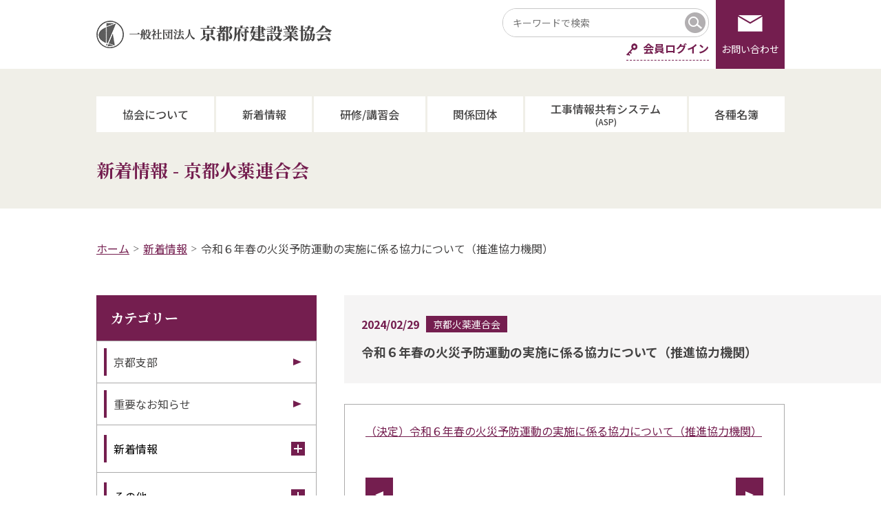

--- FILE ---
content_type: text/html; charset=UTF-8
request_url: https://www.kyokenkyo.or.jp/news/topics/kayaku/8462/
body_size: 12747
content:
<!DOCTYPE html>
<html lang="ja">
  <head prefix="og: http://ogp.me/ns#  article: http://ogp.me/ns/article#">
    <!-- Google Tag Manager -->
<script>(function(w,d,s,l,i){w[l]=w[l]||[];w[l].push({'gtm.start':
new Date().getTime(),event:'gtm.js'});var f=d.getElementsByTagName(s)[0],
j=d.createElement(s),dl=l!='dataLayer'?'&l='+l:'';j.async=true;j.src=
'https://www.googletagmanager.com/gtm.js?id='+i+dl;f.parentNode.insertBefore(j,f);
})(window,document,'script','dataLayer','GTM-546D8QD');</script>
<!-- End Google Tag Manager -->
    <meta charset="utf-8">
<meta name="format-detection" content="telephone=no">

<meta name="viewport" content="width=device-width, initial-scale=1.0">

<!--[if IE]>
<meta http-equiv="X-UA-Compatible" content="IE=edge,chrome=1">
<![endif]-->

<link rel="shortcut icon" href="https://www.kyokenkyo.or.jp/favicon.ico" type="image/vnd.microsoft.icon">
<link rel="icon" href="https://www.kyokenkyo.or.jp/favicon.ico" type="image/vnd.microsoft.icon">
<link rel="apple-touch-icon" sizes="180x180" href="https://www.kyokenkyo.or.jp/apple-touch-icon.png">
<link rel="icon" type="image/png" sizes="32x32" href="https://www.kyokenkyo.or.jp/favicon-32x32.png">
<link rel="icon" type="image/png" sizes="16x16" href="https://www.kyokenkyo.or.jp/favicon-16x16.png">
<link rel="manifest" href="https://www.kyokenkyo.or.jp/site.webmanifest">
<link rel="mask-icon" href="https://www.kyokenkyo.or.jp/safari-pinned-tab.svg" color="#565859">
<meta name="msapplication-TileColor" content="#ffffff">
<meta name="theme-color" content="#ffffff">

<link rel="canonical" href="https://www.kyokenkyo.or.jp/news/topics/kayaku/8462/">

    <meta name="keywords" content=",">
		            <title>令和６年春の火災予防運動の実施に係る協力について（推進協力機関） - 新着情報｜一般社団法人 京都府建設業協会</title>
    <link href="https://fonts.googleapis.com/css2?family=Libre+Baskerville&family=Noto+Sans+JP:wght@400;500;700&family=Noto+Serif+JP:wght@700&display=swap" rel="stylesheet">

<link href="https://www.kyokenkyo.or.jp/_themes/default/assets/css/theme.css?version=210325" rel="stylesheet">


    

    <meta name='robots' content='index, follow, max-image-preview:large, max-snippet:-1, max-video-preview:-1' />
	<style>img:is([sizes="auto" i], [sizes^="auto," i]) { contain-intrinsic-size: 3000px 1500px }</style>
	
	<!-- This site is optimized with the Yoast SEO plugin v26.3 - https://yoast.com/wordpress/plugins/seo/ -->
	<meta property="og:locale" content="ja_JP" />
	<meta property="og:type" content="article" />
	<meta property="og:title" content="令和６年春の火災予防運動の実施に係る協力について（推進協力機関） | 一般社団法人 京都府建設業協会" />
	<meta property="og:url" content="https://www.kyokenkyo.or.jp/news/topics/kayaku/8462/" />
	<meta property="og:site_name" content="一般社団法人 京都府建設業協会" />
	<meta property="article:published_time" content="2024-02-29T00:22:00+00:00" />
	<meta name="author" content="kyokenkyo-staff" />
	<meta name="twitter:card" content="summary_large_image" />
	<meta name="twitter:label1" content="執筆者" />
	<meta name="twitter:data1" content="kyokenkyo-staff" />
	<script type="application/ld+json" class="yoast-schema-graph">{"@context":"https://schema.org","@graph":[{"@type":"Article","@id":"https://www.kyokenkyo.or.jp/news/topics/kayaku/8462/#article","isPartOf":{"@id":"https://www.kyokenkyo.or.jp/news/topics/kayaku/8462/"},"author":{"name":"kyokenkyo-staff","@id":"https://www.kyokenkyo.or.jp/#/schema/person/18e7f5946e80f86e7670d6c190f81514"},"headline":"令和６年春の火災予防運動の実施に係る協力について（推進協力機関）","datePublished":"2024-02-29T00:22:00+00:00","mainEntityOfPage":{"@id":"https://www.kyokenkyo.or.jp/news/topics/kayaku/8462/"},"wordCount":0,"publisher":{"@id":"https://www.kyokenkyo.or.jp/#organization"},"articleSection":["京都火薬連合会"],"inLanguage":"ja"},{"@type":"WebPage","@id":"https://www.kyokenkyo.or.jp/news/topics/kayaku/8462/","url":"https://www.kyokenkyo.or.jp/news/topics/kayaku/8462/","name":"令和６年春の火災予防運動の実施に係る協力について（推進協力機関） | 一般社団法人 京都府建設業協会","isPartOf":{"@id":"https://www.kyokenkyo.or.jp/#website"},"datePublished":"2024-02-29T00:22:00+00:00","breadcrumb":{"@id":"https://www.kyokenkyo.or.jp/news/topics/kayaku/8462/#breadcrumb"},"inLanguage":"ja","potentialAction":[{"@type":"ReadAction","target":["https://www.kyokenkyo.or.jp/news/topics/kayaku/8462/"]}]},{"@type":"BreadcrumbList","@id":"https://www.kyokenkyo.or.jp/news/topics/kayaku/8462/#breadcrumb","itemListElement":[{"@type":"ListItem","position":1,"name":"Home","item":"https://www.kyokenkyo.or.jp/"},{"@type":"ListItem","position":2,"name":"新着情報","item":"https://www.kyokenkyo.or.jp/news/"},{"@type":"ListItem","position":3,"name":"令和６年春の火災予防運動の実施に係る協力について（推進協力機関）"}]},{"@type":"WebSite","@id":"https://www.kyokenkyo.or.jp/#website","url":"https://www.kyokenkyo.or.jp/","name":"一般社団法人 京都府建設業協会","description":"","publisher":{"@id":"https://www.kyokenkyo.or.jp/#organization"},"potentialAction":[{"@type":"SearchAction","target":{"@type":"EntryPoint","urlTemplate":"https://www.kyokenkyo.or.jp/?s={search_term_string}"},"query-input":{"@type":"PropertyValueSpecification","valueRequired":true,"valueName":"search_term_string"}}],"inLanguage":"ja"},{"@type":"Organization","@id":"https://www.kyokenkyo.or.jp/#organization","name":"一般社団法人 京都府建設業協会","url":"https://www.kyokenkyo.or.jp/","logo":{"@type":"ImageObject","inLanguage":"ja","@id":"https://www.kyokenkyo.or.jp/#/schema/logo/image/","url":"https://www.kyokenkyo.or.jp/wp-kyoken/wp-content/uploads/2021/02/logo@2x.png","contentUrl":"https://www.kyokenkyo.or.jp/wp-kyoken/wp-content/uploads/2021/02/logo@2x.png","width":684,"height":80,"caption":"一般社団法人 京都府建設業協会"},"image":{"@id":"https://www.kyokenkyo.or.jp/#/schema/logo/image/"}},{"@type":"Person","@id":"https://www.kyokenkyo.or.jp/#/schema/person/18e7f5946e80f86e7670d6c190f81514","name":"kyokenkyo-staff","image":{"@type":"ImageObject","inLanguage":"ja","@id":"https://www.kyokenkyo.or.jp/#/schema/person/image/","url":"https://secure.gravatar.com/avatar/884047c09318729f423488183e86d0c14ff490d98709ad6ae21c0fe951ba7af1?s=96&d=mm&r=g","contentUrl":"https://secure.gravatar.com/avatar/884047c09318729f423488183e86d0c14ff490d98709ad6ae21c0fe951ba7af1?s=96&d=mm&r=g","caption":"kyokenkyo-staff"},"description":"京建協様のWP編集者用","sameAs":["https://www.kyokenkyo.or.jp/","thuda@kyokenkyo.or.jp"]}]}</script>
	<!-- / Yoast SEO plugin. -->


<link rel="alternate" type="application/rss+xml" title="一般社団法人 京都府建設業協会 &raquo; フィード" href="https://www.kyokenkyo.or.jp/feed/" />
<link rel="alternate" type="application/rss+xml" title="一般社団法人 京都府建設業協会 &raquo; コメントフィード" href="https://www.kyokenkyo.or.jp/comments/feed/" />
<script type="text/javascript">
/* <![CDATA[ */
window._wpemojiSettings = {"baseUrl":"https:\/\/s.w.org\/images\/core\/emoji\/16.0.1\/72x72\/","ext":".png","svgUrl":"https:\/\/s.w.org\/images\/core\/emoji\/16.0.1\/svg\/","svgExt":".svg","source":{"concatemoji":"https:\/\/www.kyokenkyo.or.jp\/wp-kyoken\/wp-includes\/js\/wp-emoji-release.min.js?ver=6.8.3"}};
/*! This file is auto-generated */
!function(s,n){var o,i,e;function c(e){try{var t={supportTests:e,timestamp:(new Date).valueOf()};sessionStorage.setItem(o,JSON.stringify(t))}catch(e){}}function p(e,t,n){e.clearRect(0,0,e.canvas.width,e.canvas.height),e.fillText(t,0,0);var t=new Uint32Array(e.getImageData(0,0,e.canvas.width,e.canvas.height).data),a=(e.clearRect(0,0,e.canvas.width,e.canvas.height),e.fillText(n,0,0),new Uint32Array(e.getImageData(0,0,e.canvas.width,e.canvas.height).data));return t.every(function(e,t){return e===a[t]})}function u(e,t){e.clearRect(0,0,e.canvas.width,e.canvas.height),e.fillText(t,0,0);for(var n=e.getImageData(16,16,1,1),a=0;a<n.data.length;a++)if(0!==n.data[a])return!1;return!0}function f(e,t,n,a){switch(t){case"flag":return n(e,"\ud83c\udff3\ufe0f\u200d\u26a7\ufe0f","\ud83c\udff3\ufe0f\u200b\u26a7\ufe0f")?!1:!n(e,"\ud83c\udde8\ud83c\uddf6","\ud83c\udde8\u200b\ud83c\uddf6")&&!n(e,"\ud83c\udff4\udb40\udc67\udb40\udc62\udb40\udc65\udb40\udc6e\udb40\udc67\udb40\udc7f","\ud83c\udff4\u200b\udb40\udc67\u200b\udb40\udc62\u200b\udb40\udc65\u200b\udb40\udc6e\u200b\udb40\udc67\u200b\udb40\udc7f");case"emoji":return!a(e,"\ud83e\udedf")}return!1}function g(e,t,n,a){var r="undefined"!=typeof WorkerGlobalScope&&self instanceof WorkerGlobalScope?new OffscreenCanvas(300,150):s.createElement("canvas"),o=r.getContext("2d",{willReadFrequently:!0}),i=(o.textBaseline="top",o.font="600 32px Arial",{});return e.forEach(function(e){i[e]=t(o,e,n,a)}),i}function t(e){var t=s.createElement("script");t.src=e,t.defer=!0,s.head.appendChild(t)}"undefined"!=typeof Promise&&(o="wpEmojiSettingsSupports",i=["flag","emoji"],n.supports={everything:!0,everythingExceptFlag:!0},e=new Promise(function(e){s.addEventListener("DOMContentLoaded",e,{once:!0})}),new Promise(function(t){var n=function(){try{var e=JSON.parse(sessionStorage.getItem(o));if("object"==typeof e&&"number"==typeof e.timestamp&&(new Date).valueOf()<e.timestamp+604800&&"object"==typeof e.supportTests)return e.supportTests}catch(e){}return null}();if(!n){if("undefined"!=typeof Worker&&"undefined"!=typeof OffscreenCanvas&&"undefined"!=typeof URL&&URL.createObjectURL&&"undefined"!=typeof Blob)try{var e="postMessage("+g.toString()+"("+[JSON.stringify(i),f.toString(),p.toString(),u.toString()].join(",")+"));",a=new Blob([e],{type:"text/javascript"}),r=new Worker(URL.createObjectURL(a),{name:"wpTestEmojiSupports"});return void(r.onmessage=function(e){c(n=e.data),r.terminate(),t(n)})}catch(e){}c(n=g(i,f,p,u))}t(n)}).then(function(e){for(var t in e)n.supports[t]=e[t],n.supports.everything=n.supports.everything&&n.supports[t],"flag"!==t&&(n.supports.everythingExceptFlag=n.supports.everythingExceptFlag&&n.supports[t]);n.supports.everythingExceptFlag=n.supports.everythingExceptFlag&&!n.supports.flag,n.DOMReady=!1,n.readyCallback=function(){n.DOMReady=!0}}).then(function(){return e}).then(function(){var e;n.supports.everything||(n.readyCallback(),(e=n.source||{}).concatemoji?t(e.concatemoji):e.wpemoji&&e.twemoji&&(t(e.twemoji),t(e.wpemoji)))}))}((window,document),window._wpemojiSettings);
/* ]]> */
</script>
<link rel='stylesheet' id='ai1ec_style-css' href='//www.kyokenkyo.or.jp/wp-kyoken/wp-content/plugins/all-in-one-event-calendar/public/themes-ai1ec/vortex/css/ai1ec_parsed_css.css?ver=3.0.0' type='text/css' media='all' />
<style id='wp-emoji-styles-inline-css' type='text/css'>

	img.wp-smiley, img.emoji {
		display: inline !important;
		border: none !important;
		box-shadow: none !important;
		height: 1em !important;
		width: 1em !important;
		margin: 0 0.07em !important;
		vertical-align: -0.1em !important;
		background: none !important;
		padding: 0 !important;
	}
</style>
<link rel='stylesheet' id='wp-block-library-css' href='https://www.kyokenkyo.or.jp/wp-kyoken/wp-includes/css/dist/block-library/style.min.css?ver=6.8.3' type='text/css' media='all' />
<style id='classic-theme-styles-inline-css' type='text/css'>
/*! This file is auto-generated */
.wp-block-button__link{color:#fff;background-color:#32373c;border-radius:9999px;box-shadow:none;text-decoration:none;padding:calc(.667em + 2px) calc(1.333em + 2px);font-size:1.125em}.wp-block-file__button{background:#32373c;color:#fff;text-decoration:none}
</style>
<style id='global-styles-inline-css' type='text/css'>
:root{--wp--preset--aspect-ratio--square: 1;--wp--preset--aspect-ratio--4-3: 4/3;--wp--preset--aspect-ratio--3-4: 3/4;--wp--preset--aspect-ratio--3-2: 3/2;--wp--preset--aspect-ratio--2-3: 2/3;--wp--preset--aspect-ratio--16-9: 16/9;--wp--preset--aspect-ratio--9-16: 9/16;--wp--preset--color--black: #000000;--wp--preset--color--cyan-bluish-gray: #abb8c3;--wp--preset--color--white: #ffffff;--wp--preset--color--pale-pink: #f78da7;--wp--preset--color--vivid-red: #cf2e2e;--wp--preset--color--luminous-vivid-orange: #ff6900;--wp--preset--color--luminous-vivid-amber: #fcb900;--wp--preset--color--light-green-cyan: #7bdcb5;--wp--preset--color--vivid-green-cyan: #00d084;--wp--preset--color--pale-cyan-blue: #8ed1fc;--wp--preset--color--vivid-cyan-blue: #0693e3;--wp--preset--color--vivid-purple: #9b51e0;--wp--preset--gradient--vivid-cyan-blue-to-vivid-purple: linear-gradient(135deg,rgba(6,147,227,1) 0%,rgb(155,81,224) 100%);--wp--preset--gradient--light-green-cyan-to-vivid-green-cyan: linear-gradient(135deg,rgb(122,220,180) 0%,rgb(0,208,130) 100%);--wp--preset--gradient--luminous-vivid-amber-to-luminous-vivid-orange: linear-gradient(135deg,rgba(252,185,0,1) 0%,rgba(255,105,0,1) 100%);--wp--preset--gradient--luminous-vivid-orange-to-vivid-red: linear-gradient(135deg,rgba(255,105,0,1) 0%,rgb(207,46,46) 100%);--wp--preset--gradient--very-light-gray-to-cyan-bluish-gray: linear-gradient(135deg,rgb(238,238,238) 0%,rgb(169,184,195) 100%);--wp--preset--gradient--cool-to-warm-spectrum: linear-gradient(135deg,rgb(74,234,220) 0%,rgb(151,120,209) 20%,rgb(207,42,186) 40%,rgb(238,44,130) 60%,rgb(251,105,98) 80%,rgb(254,248,76) 100%);--wp--preset--gradient--blush-light-purple: linear-gradient(135deg,rgb(255,206,236) 0%,rgb(152,150,240) 100%);--wp--preset--gradient--blush-bordeaux: linear-gradient(135deg,rgb(254,205,165) 0%,rgb(254,45,45) 50%,rgb(107,0,62) 100%);--wp--preset--gradient--luminous-dusk: linear-gradient(135deg,rgb(255,203,112) 0%,rgb(199,81,192) 50%,rgb(65,88,208) 100%);--wp--preset--gradient--pale-ocean: linear-gradient(135deg,rgb(255,245,203) 0%,rgb(182,227,212) 50%,rgb(51,167,181) 100%);--wp--preset--gradient--electric-grass: linear-gradient(135deg,rgb(202,248,128) 0%,rgb(113,206,126) 100%);--wp--preset--gradient--midnight: linear-gradient(135deg,rgb(2,3,129) 0%,rgb(40,116,252) 100%);--wp--preset--font-size--small: 13px;--wp--preset--font-size--medium: 20px;--wp--preset--font-size--large: 36px;--wp--preset--font-size--x-large: 42px;--wp--preset--spacing--20: 0.44rem;--wp--preset--spacing--30: 0.67rem;--wp--preset--spacing--40: 1rem;--wp--preset--spacing--50: 1.5rem;--wp--preset--spacing--60: 2.25rem;--wp--preset--spacing--70: 3.38rem;--wp--preset--spacing--80: 5.06rem;--wp--preset--shadow--natural: 6px 6px 9px rgba(0, 0, 0, 0.2);--wp--preset--shadow--deep: 12px 12px 50px rgba(0, 0, 0, 0.4);--wp--preset--shadow--sharp: 6px 6px 0px rgba(0, 0, 0, 0.2);--wp--preset--shadow--outlined: 6px 6px 0px -3px rgba(255, 255, 255, 1), 6px 6px rgba(0, 0, 0, 1);--wp--preset--shadow--crisp: 6px 6px 0px rgba(0, 0, 0, 1);}:where(.is-layout-flex){gap: 0.5em;}:where(.is-layout-grid){gap: 0.5em;}body .is-layout-flex{display: flex;}.is-layout-flex{flex-wrap: wrap;align-items: center;}.is-layout-flex > :is(*, div){margin: 0;}body .is-layout-grid{display: grid;}.is-layout-grid > :is(*, div){margin: 0;}:where(.wp-block-columns.is-layout-flex){gap: 2em;}:where(.wp-block-columns.is-layout-grid){gap: 2em;}:where(.wp-block-post-template.is-layout-flex){gap: 1.25em;}:where(.wp-block-post-template.is-layout-grid){gap: 1.25em;}.has-black-color{color: var(--wp--preset--color--black) !important;}.has-cyan-bluish-gray-color{color: var(--wp--preset--color--cyan-bluish-gray) !important;}.has-white-color{color: var(--wp--preset--color--white) !important;}.has-pale-pink-color{color: var(--wp--preset--color--pale-pink) !important;}.has-vivid-red-color{color: var(--wp--preset--color--vivid-red) !important;}.has-luminous-vivid-orange-color{color: var(--wp--preset--color--luminous-vivid-orange) !important;}.has-luminous-vivid-amber-color{color: var(--wp--preset--color--luminous-vivid-amber) !important;}.has-light-green-cyan-color{color: var(--wp--preset--color--light-green-cyan) !important;}.has-vivid-green-cyan-color{color: var(--wp--preset--color--vivid-green-cyan) !important;}.has-pale-cyan-blue-color{color: var(--wp--preset--color--pale-cyan-blue) !important;}.has-vivid-cyan-blue-color{color: var(--wp--preset--color--vivid-cyan-blue) !important;}.has-vivid-purple-color{color: var(--wp--preset--color--vivid-purple) !important;}.has-black-background-color{background-color: var(--wp--preset--color--black) !important;}.has-cyan-bluish-gray-background-color{background-color: var(--wp--preset--color--cyan-bluish-gray) !important;}.has-white-background-color{background-color: var(--wp--preset--color--white) !important;}.has-pale-pink-background-color{background-color: var(--wp--preset--color--pale-pink) !important;}.has-vivid-red-background-color{background-color: var(--wp--preset--color--vivid-red) !important;}.has-luminous-vivid-orange-background-color{background-color: var(--wp--preset--color--luminous-vivid-orange) !important;}.has-luminous-vivid-amber-background-color{background-color: var(--wp--preset--color--luminous-vivid-amber) !important;}.has-light-green-cyan-background-color{background-color: var(--wp--preset--color--light-green-cyan) !important;}.has-vivid-green-cyan-background-color{background-color: var(--wp--preset--color--vivid-green-cyan) !important;}.has-pale-cyan-blue-background-color{background-color: var(--wp--preset--color--pale-cyan-blue) !important;}.has-vivid-cyan-blue-background-color{background-color: var(--wp--preset--color--vivid-cyan-blue) !important;}.has-vivid-purple-background-color{background-color: var(--wp--preset--color--vivid-purple) !important;}.has-black-border-color{border-color: var(--wp--preset--color--black) !important;}.has-cyan-bluish-gray-border-color{border-color: var(--wp--preset--color--cyan-bluish-gray) !important;}.has-white-border-color{border-color: var(--wp--preset--color--white) !important;}.has-pale-pink-border-color{border-color: var(--wp--preset--color--pale-pink) !important;}.has-vivid-red-border-color{border-color: var(--wp--preset--color--vivid-red) !important;}.has-luminous-vivid-orange-border-color{border-color: var(--wp--preset--color--luminous-vivid-orange) !important;}.has-luminous-vivid-amber-border-color{border-color: var(--wp--preset--color--luminous-vivid-amber) !important;}.has-light-green-cyan-border-color{border-color: var(--wp--preset--color--light-green-cyan) !important;}.has-vivid-green-cyan-border-color{border-color: var(--wp--preset--color--vivid-green-cyan) !important;}.has-pale-cyan-blue-border-color{border-color: var(--wp--preset--color--pale-cyan-blue) !important;}.has-vivid-cyan-blue-border-color{border-color: var(--wp--preset--color--vivid-cyan-blue) !important;}.has-vivid-purple-border-color{border-color: var(--wp--preset--color--vivid-purple) !important;}.has-vivid-cyan-blue-to-vivid-purple-gradient-background{background: var(--wp--preset--gradient--vivid-cyan-blue-to-vivid-purple) !important;}.has-light-green-cyan-to-vivid-green-cyan-gradient-background{background: var(--wp--preset--gradient--light-green-cyan-to-vivid-green-cyan) !important;}.has-luminous-vivid-amber-to-luminous-vivid-orange-gradient-background{background: var(--wp--preset--gradient--luminous-vivid-amber-to-luminous-vivid-orange) !important;}.has-luminous-vivid-orange-to-vivid-red-gradient-background{background: var(--wp--preset--gradient--luminous-vivid-orange-to-vivid-red) !important;}.has-very-light-gray-to-cyan-bluish-gray-gradient-background{background: var(--wp--preset--gradient--very-light-gray-to-cyan-bluish-gray) !important;}.has-cool-to-warm-spectrum-gradient-background{background: var(--wp--preset--gradient--cool-to-warm-spectrum) !important;}.has-blush-light-purple-gradient-background{background: var(--wp--preset--gradient--blush-light-purple) !important;}.has-blush-bordeaux-gradient-background{background: var(--wp--preset--gradient--blush-bordeaux) !important;}.has-luminous-dusk-gradient-background{background: var(--wp--preset--gradient--luminous-dusk) !important;}.has-pale-ocean-gradient-background{background: var(--wp--preset--gradient--pale-ocean) !important;}.has-electric-grass-gradient-background{background: var(--wp--preset--gradient--electric-grass) !important;}.has-midnight-gradient-background{background: var(--wp--preset--gradient--midnight) !important;}.has-small-font-size{font-size: var(--wp--preset--font-size--small) !important;}.has-medium-font-size{font-size: var(--wp--preset--font-size--medium) !important;}.has-large-font-size{font-size: var(--wp--preset--font-size--large) !important;}.has-x-large-font-size{font-size: var(--wp--preset--font-size--x-large) !important;}
:where(.wp-block-post-template.is-layout-flex){gap: 1.25em;}:where(.wp-block-post-template.is-layout-grid){gap: 1.25em;}
:where(.wp-block-columns.is-layout-flex){gap: 2em;}:where(.wp-block-columns.is-layout-grid){gap: 2em;}
:root :where(.wp-block-pullquote){font-size: 1.5em;line-height: 1.6;}
</style>
<link rel="https://api.w.org/" href="https://www.kyokenkyo.or.jp/wp-json/" /><link rel="alternate" title="JSON" type="application/json" href="https://www.kyokenkyo.or.jp/wp-json/wp/v2/posts/8462" /><link rel="EditURI" type="application/rsd+xml" title="RSD" href="https://www.kyokenkyo.or.jp/wp-kyoken/xmlrpc.php?rsd" />
<link rel='shortlink' href='https://www.kyokenkyo.or.jp/?p=8462' />
<link rel="alternate" title="oEmbed (JSON)" type="application/json+oembed" href="https://www.kyokenkyo.or.jp/wp-json/oembed/1.0/embed?url=https%3A%2F%2Fwww.kyokenkyo.or.jp%2Fnews%2Ftopics%2Fkayaku%2F8462%2F" />
<link rel="alternate" title="oEmbed (XML)" type="text/xml+oembed" href="https://www.kyokenkyo.or.jp/wp-json/oembed/1.0/embed?url=https%3A%2F%2Fwww.kyokenkyo.or.jp%2Fnews%2Ftopics%2Fkayaku%2F8462%2F&#038;format=xml" />
  </head>
  <body class="news detail subpage">
    <noscript>
  <p class="u-text-center u-text-bold">JavascriptがOFFのため正しく表示されない可能性があります。</p>
</noscript>

<!-- Google Tag Manager (noscript) -->
<noscript><iframe src="https://www.googletagmanager.com/ns.html?id=GTM-546D8QD"
height="0" width="0" style="display:none;visibility:hidden"></iframe></noscript>
<!-- End Google Tag Manager (noscript) -->
    <header id="header" class="b-header ">
  <div class="b-header__container">
    <div class="b-header__left">
            <h1 class="b-header__logo">
        <a href="https://www.kyokenkyo.or.jp/" class="c-anchor-alpha">
          <img src="https://www.kyokenkyo.or.jp/assets/img/common/logo.png" srcset=" https://www.kyokenkyo.or.jp/assets/img/common/logo.png 1x, https://www.kyokenkyo.or.jp/assets/img/common/logo@2x.png 2x" width="342" height="40" loading="lazy" alt="一般社団法人 京都府建設業協会">        </a>
      </h1>
          </div>

    <div class="b-header__menu">
      <div class="b-header__menu-left">
        <form action="https://www.kyokenkyo.or.jp/" method="get" class="f-keyword">
  <input type="text" name="s" class="f-keyword__input" placeholder="キーワードで検索" value="">
  <button type="submit" class="f-keyword__submit">
    <img src="https://www.kyokenkyo.or.jp/assets/img/common/icon_search01.png" srcset=" https://www.kyokenkyo.or.jp/assets/img/common/icon_search01.png 1x, https://www.kyokenkyo.or.jp/assets/img/common/icon_search01@2x.png 2x" width="30" height="30" loading="lazy" alt="検索する">  </button>
</form>
        <div class="b-header__submenu">
                              <a href="https://members.kyokenkyo.or.jp/" class="b-header__login">
            <img src="https://www.kyokenkyo.or.jp/assets/img/common/icon_key01.png" srcset=" https://www.kyokenkyo.or.jp/assets/img/common/icon_key01.png 1x, https://www.kyokenkyo.or.jp/assets/img/common/icon_key01@2x.png 2x" width="16" height="18" loading="lazy" alt="" aria-hidden="true" class="b-header__login-icon">            <span class="b-header__login-text">会員ログイン</span>
          </a>
                  </div>
      </div>
            <a href="https://www.kyokenkyo.or.jp/contact/" class="b-header__contact">
        <img src="https://www.kyokenkyo.or.jp/assets/img/common/icon_mail.png" srcset=" https://www.kyokenkyo.or.jp/assets/img/common/icon_mail.png 1x, https://www.kyokenkyo.or.jp/assets/img/common/icon_mail@2x.png 2x" width="36" height="24" loading="lazy" alt="" aria-hidden="true" class="b-header__contact-icon">        <span class="b-header__contact-text">お問い合わせ</span>
      </a>
    </div>
        <button type="button" aria-label="ナビゲーションメニュー" id="navigation-toggle" class="u-navigation-toggle">
      <span class="u-navigation-toggle__bd" aria-hidden="true"></span>
    </button>
  </div>

  <nav id="navigation" class="b-navigation">
    <form action="./" class="f-keyword">
    <input type="text" class="f-keyword__input" placeholder="キーワードで検索">
    <button type="submit" class="f-keyword__submit">
      <img src="https://www.kyokenkyo.or.jp/assets/img/common/icon_search01.png" srcset=" https://www.kyokenkyo.or.jp/assets/img/common/icon_search01.png 1x, https://www.kyokenkyo.or.jp/assets/img/common/icon_search01@2x.png 2x" width="30" height="30" loading="lazy" alt="検索する">    </button>
  </form>
  
  <ul class="b-navigation__action">
    <li class="b-navigation__action-item">
            <a href="https://members.kyokenkyo.or.jp/" class="c-btn3">
        <img src="https://www.kyokenkyo.or.jp/assets/img/common/icon_btn_login01.png" srcset=" https://www.kyokenkyo.or.jp/assets/img/common/icon_btn_login01.png 1x, https://www.kyokenkyo.or.jp/assets/img/common/icon_btn_login01@2x.png 2x" width="16" height="18" loading="lazy" alt="" aria-hidden="true" class="c-btn3__icon">        <span class="c-btn3__text">会員ログイン</span>
      </a>
          </li>
    <li class="b-navigation__action-item">
      <a href="https://www.kyokenkyo.or.jp/contact/" class="c-btn3">
        <img src="https://www.kyokenkyo.or.jp/assets/img/common/icon_btn_mail01.png" srcset=" https://www.kyokenkyo.or.jp/assets/img/common/icon_btn_mail01.png 1x, https://www.kyokenkyo.or.jp/assets/img/common/icon_btn_mail01@2x.png 2x" width="20" height="14" loading="lazy" alt="" aria-hidden="true" class="c-btn3__icon">        <span class="c-btn3__text">お問い合わせ</span>
      </a>
    </li>
  </ul>
  
  <ul class="b-navigation__list">
    <li class="b-navigation__list-item" data-navigation-submenu="parent">
      <a href="https://www.kyokenkyo.or.jp/about/" class="b-navigation__list-anchor">協会について</a>
      <button class="b-navigation__sublist-btn" data-navigation-submenu="button"></button>
      <ul class="b-navigation__sublist" data-navigation-submenu="list" style="display: none;">
        <li class="b-navigation__sublist-item">
          <a href="https://www.kyokenkyo.or.jp/about/details/" class="b-navigation__sublist-anchor">協会概要</a>
        </li>
        <li class="b-navigation__sublist-item">
          <a href="https://www.kyokenkyo.or.jp/about/branch/" class="b-navigation__sublist-anchor">各支部事務局</a>
        </li>
        <li class="b-navigation__sublist-item">
          <a href="https://www.kyokenkyo.or.jp/about/publicity/" class="b-navigation__sublist-anchor">広報</a>
        </li>
      </ul>
    </li>
    <li class="b-navigation__list-item">
      <a href="https://www.kyokenkyo.or.jp/news/" class="b-navigation__list-anchor">新着情報</a>
    </li>
    <li class="b-navigation__list-item">
      <a href="https://www.kyokenkyo.or.jp/seminar/" class="b-navigation__list-anchor">研修/講習会</a>
    </li>
        <li class="b-navigation__list-item"data-navigation-submenu="parent">
      <a href="https://www.kyokenkyo.or.jp/org/" class="b-navigation__list-anchor">関係団体</a>
      <button class="b-navigation__sublist-btn" data-navigation-submenu="button"></button>

      <ul class="b-navigation__sublist __vari1" data-navigation-submenu="list" style="display: none;">
                        <li class="b-navigation__sublist-item">
          <a href="https://www.kyokenkyo.or.jp/org/%e5%8b%a4%e5%8a%b4%e8%80%85%e9%80%80%e8%81%b7%e5%85%b1%e6%b8%88%e6%a9%9f%e6%a7%8b%e3%80%80%e5%bb%ba%e9%80%80%e5%85%b1%e4%ba%ac%e9%83%bd%e5%ba%9c%e6%94%af%e9%83%a8/" class="b-navigation__sublist-anchor">勤労者退職共済機構　建退共京都府支部</a>
        </li>
                <li class="b-navigation__sublist-item">
          <a href="https://www.kyokenkyo.or.jp/org/kensanren/" class="b-navigation__sublist-anchor">京都府建設産業団体連合会</a>
        </li>
                <li class="b-navigation__sublist-item">
          <a href="https://www.kyokenkyo.or.jp/org/kayaku/" class="b-navigation__sublist-anchor">京都府火薬類保安協会連合会</a>
        </li>
                <li class="b-navigation__sublist-item">
          <a href="https://www.kyokenkyo.or.jp/org/boutui/" class="b-navigation__sublist-anchor">京都建設業暴力追放協議会</a>
        </li>
                <li class="b-navigation__sublist-item">
          <a href="https://www.kyokenkyo.or.jp/org/doboku/" class="b-navigation__sublist-anchor">京都府土木施工管理技士会</a>
        </li>
                <li class="b-navigation__sublist-item">
          <a href="https://www.kyokenkyo.or.jp/org/kenchiku/" class="b-navigation__sublist-anchor">京都府建築施工管理技士会</a>
        </li>
              </ul>
    </li>
    <li class="b-navigation__list-item">
      <a href="https://www.kyokenkyo.or.jp/asp/" class="b-navigation__list-anchor">工事情報共有システム<span class="b-navigation__list-subtext">(ASP)</span></a>
    </li>
    <li class="b-navigation__list-item" data-navigation-submenu="parent">
      <a href="https://www.kyokenkyo.or.jp/member/" class="b-navigation__list-anchor">各種名簿</a>
      <button class="b-navigation__sublist-btn" data-navigation-submenu="button"></button>
      <ul class="b-navigation__sublist __two_col" data-navigation-submenu="list" style="display: none;">
        <li class="b-navigation__sublist-item">
          <a href="https://www.kyokenkyo.or.jp/member/kyoto/" class="b-navigation__sublist-anchor">京都支部会員名簿</a>
        </li>
        <li class="b-navigation__sublist-item">
          <a href="https://www.kyokenkyo.or.jp/member/uji/" class="b-navigation__sublist-anchor">宇治支部会員名簿</a>
        </li>
        <li class="b-navigation__sublist-item">
          <a href="https://www.kyokenkyo.or.jp/member/tuduki/" class="b-navigation__sublist-anchor">綴喜支部会員名簿</a>
        </li>
        <li class="b-navigation__sublist-item">
          <a href="https://www.kyokenkyo.or.jp/member/souraku/" class="b-navigation__sublist-anchor">相楽支部会員名簿</a>
        </li>
        <li class="b-navigation__sublist-item">
          <a href="https://www.kyokenkyo.or.jp/member/kameoka/" class="b-navigation__sublist-anchor">亀岡支部会員名簿</a>
        </li>
        <li class="b-navigation__sublist-item">
          <a href="https://www.kyokenkyo.or.jp/member/kitakuwata/" class="b-navigation__sublist-anchor">北桑田支部会員名簿</a>
        </li>
        <li class="b-navigation__sublist-item">
          <a href="https://www.kyokenkyo.or.jp/member/funai/" class="b-navigation__sublist-anchor">船井支部会員名簿</a>
        </li>
        <li class="b-navigation__sublist-item">
          <a href="https://www.kyokenkyo.or.jp/member/ayabe/" class="b-navigation__sublist-anchor">綾部支部会員名簿</a>
        </li>
        <li class="b-navigation__sublist-item">
          <a href="https://www.kyokenkyo.or.jp/member/fukuchiyama/" class="b-navigation__sublist-anchor">福知山支部会員名簿</a>
        </li>
        <li class="b-navigation__sublist-item">
          <a href="https://www.kyokenkyo.or.jp/member/maiduru/" class="b-navigation__sublist-anchor">舞鶴支部会員名簿</a>
        </li>
        <li class="b-navigation__sublist-item">
          <a href="https://www.kyokenkyo.or.jp/member/miyadu/" class="b-navigation__sublist-anchor">宮津支部会員名簿</a>
        </li>
        <li class="b-navigation__sublist-item">
          <a href="https://www.kyokenkyo.or.jp/member/kyotango/" class="b-navigation__sublist-anchor">京丹後支部会員名簿</a>
        </li>
        <li class="b-navigation__sublist-item">
          <a href="https://www.kyokenkyo.or.jp/member/sanjo/" class="b-navigation__sublist-anchor">賛助会員名簿</a>
        </li>
      </ul>
    </li>
              </ul>
</nav></header>
    <main>
            <div class="b-submain">
        <div class="c-page-container">
          <h2 class="c-submain__headline">
            新着情報 - 京都火薬連合会          </h2>
        </div>
      </div>

      <div class="c-page-container">
                <ol class="b-topicpath">
          <li class="b-topicpath__item">
            <a href="https://www.kyokenkyo.or.jp/" class="b-topicpath__anchor">ホーム</a>
          </li>
          <li class="b-topicpath__item">
            <a href="https://www.kyokenkyo.or.jp/news/" class="b-topicpath__anchor">新着情報</a>
          </li>
                    <li class="b-topicpath__item">
            <span class="b-topicpath__text">令和６年春の火災予防運動の実施に係る協力について（推進協力機関）</span>
          </li>
        </ol>
      </div>
        
      <div class="p-news c-margin-section-large">
        <div class="p-news__main">
          <div class="p-news__head">
            <div class="p-news__head-inner">
              <div class="p-news__info">
                                <time datetime="2024-02-29" class="p-news__date">2024/02/29</time>
                                <a href="https://www.kyokenkyo.or.jp/news/category/topics/kayaku/" class="p-news__category">京都火薬連合会</a>
                                              </div>
              <h3 class="p-news__headline">
                令和６年春の火災予防運動の実施に係る協力について（推進協力機関）              </h3>
            </div>
          </div>

          <div class="p-news__content __border">
            <div class="p-news__body">
              <p><a href="https://www.kyokenkyo.or.jp/wp-kyoken/wp-content/uploads/2024/02/（決定）令和６年春の火災予防運動の実施に係る協力について（推進協力機関）.pdf">（決定）令和６年春の火災予防運動の実施に係る協力について（推進協力機関）</a></p>
            </div>

            <div class="u-pager-single">
              <a href="https://www.kyokenkyo.or.jp/news/topics/kokudo/8467/" class="u-pager-single__prev">前の記事へ</a>
              <a href="https://www.kyokenkyo.or.jp/news/topics/8451/" class="u-pager-single__next">次の記事へ</a>
            </div>
          </div>

          <div class="p-news__content">
            <a href="https://www.kyokenkyo.or.jp/news/" class="c-btn1 __mauto">
              一覧へ
            </a>
          </div>
        </div>
        <div class="p-news__side">
          <aside class="b-aside">
  
    <section class="b-aside__block">
    <h3 class="b-aside__headline">カテゴリー</h3>
    <div class="b-aside__block-content">
      <ul data-category-list class="b-aside__list">
                <li class="b-aside__list-item">
                    <a href="https://www.kyokenkyo.or.jp/news/category/%e4%ba%ac%e9%83%bd%e6%94%af%e9%83%a8/" class="b-aside__list-anchor">京都支部</a>
                  </li>
                <li class="b-aside__list-item">
                    <a href="https://www.kyokenkyo.or.jp/news/category/important/" class="b-aside__list-anchor">重要なお知らせ</a>
                  </li>
                <li class="b-aside__list-item">
                    <button type="button" class="b-aside__list-button">
            新着情報            <span class="b-aside__list-button-icon" aria-hidden="true"></span>
          </button>
          <ul class="b-aside__sublist">
                        <li class="b-aside__sublist-item">
              <a href="https://www.kyokenkyo.or.jp/news/category/topics/%e5%bb%ba%e8%a8%ad%e6%a5%ad%e6%83%85%e5%a0%b1%e7%ae%a1%e7%90%86%e3%82%bb%e3%83%b3%e3%82%bf%e3%83%bc/" class="b-aside__sublist-anchor">建設業情報管理センター</a>
            </li>
                        <li class="b-aside__sublist-item">
              <a href="https://www.kyokenkyo.or.jp/news/category/topics/shityouson/" class="b-aside__sublist-anchor">市町村からのお知らせ</a>
            </li>
                        <li class="b-aside__sublist-item">
              <a href="https://www.kyokenkyo.or.jp/news/category/topics/%e7%b5%8c%e6%b8%88%e8%aa%bf%e6%9f%bb%e4%bc%9a/" class="b-aside__sublist-anchor">経済調査会</a>
            </li>
                        <li class="b-aside__sublist-item">
              <a href="https://www.kyokenkyo.or.jp/news/category/topics/%e8%bf%91%e7%95%bf%e5%bb%ba%e8%a8%ad%e5%8d%94%e4%bc%9a/" class="b-aside__sublist-anchor">近畿建設協会</a>
            </li>
                        <li class="b-aside__sublist-item">
              <a href="https://www.kyokenkyo.or.jp/news/category/topics/%e4%ba%ac%e9%83%bd%e5%ba%9c%e5%bb%ba%e7%af%89%e5%a3%ab%e4%bc%9a/" class="b-aside__sublist-anchor">京都府建築士会</a>
            </li>
                        <li class="b-aside__sublist-item">
              <a href="https://www.kyokenkyo.or.jp/news/category/topics/%e5%bb%ba%e8%a8%ad%e7%89%a9%e4%be%a1%e8%aa%bf%e6%9f%bb%e4%bc%9a-topics/" class="b-aside__sublist-anchor">建設物価調査会</a>
            </li>
                        <li class="b-aside__sublist-item">
              <a href="https://www.kyokenkyo.or.jp/news/category/topics/%e5%9c%9f%e6%9c%a8%e5%ad%a6%e4%bc%9a/" class="b-aside__sublist-anchor">土木学会</a>
            </li>
                        <li class="b-aside__sublist-item">
              <a href="https://www.kyokenkyo.or.jp/news/category/topics/%e8%87%aa%e5%8b%95%e8%bb%8a%e5%ae%89%e5%85%a8%e9%81%8b%e8%bb%a2%e3%82%bb%e3%83%b3%e3%82%bf%e3%83%bc/" class="b-aside__sublist-anchor">自動車安全運転センター</a>
            </li>
                        <li class="b-aside__sublist-item">
              <a href="https://www.kyokenkyo.or.jp/news/category/topics/ciic%e5%bb%ba%e8%a8%ad%e6%a5%ad%e6%83%85%e5%a0%b1%e7%ae%a1%e7%90%86%e3%82%bb%e3%83%b3%e3%82%bf%e3%83%bc/" class="b-aside__sublist-anchor">CIIC建設業情報管理センター</a>
            </li>
                        <li class="b-aside__sublist-item">
              <a href="https://www.kyokenkyo.or.jp/news/category/topics/kyokenkyo/" class="b-aside__sublist-anchor">協会からお知らせ</a>
            </li>
                        <li class="b-aside__sublist-item">
              <a href="https://www.kyokenkyo.or.jp/news/category/topics/kentaikyo/" class="b-aside__sublist-anchor">建退共</a>
            </li>
                        <li class="b-aside__sublist-item">
              <a href="https://www.kyokenkyo.or.jp/news/category/topics/kensanren/" class="b-aside__sublist-anchor">京都建産連</a>
            </li>
                        <li class="b-aside__sublist-item">
              <a href="https://www.kyokenkyo.or.jp/news/category/topics/kayaku/" class="b-aside__sublist-anchor">京都火薬連合会</a>
            </li>
                        <li class="b-aside__sublist-item">
              <a href="https://www.kyokenkyo.or.jp/news/category/topics/boutsui/" class="b-aside__sublist-anchor">京都暴追</a>
            </li>
                        <li class="b-aside__sublist-item">
              <a href="https://www.kyokenkyo.or.jp/news/category/topics/doboku/" class="b-aside__sublist-anchor">京都土木技士会</a>
            </li>
                        <li class="b-aside__sublist-item">
              <a href="https://www.kyokenkyo.or.jp/news/category/topics/gishikai/" class="b-aside__sublist-anchor">京都建築技士会</a>
            </li>
                        <li class="b-aside__sublist-item">
              <a href="https://www.kyokenkyo.or.jp/news/category/topics/asp/" class="b-aside__sublist-anchor">工事情報共有ｼｽﾃﾑ</a>
            </li>
                        <li class="b-aside__sublist-item">
              <a href="https://www.kyokenkyo.or.jp/news/category/topics/kokudo/" class="b-aside__sublist-anchor">国土交通省</a>
            </li>
                        <li class="b-aside__sublist-item">
              <a href="https://www.kyokenkyo.or.jp/news/category/topics/kinki/" class="b-aside__sublist-anchor">近畿地方整備局</a>
            </li>
                        <li class="b-aside__sublist-item">
              <a href="https://www.kyokenkyo.or.jp/news/category/topics/kousei/" class="b-aside__sublist-anchor">厚生労働省</a>
            </li>
                        <li class="b-aside__sublist-item">
              <a href="https://www.kyokenkyo.or.jp/news/category/topics/kyoto01/" class="b-aside__sublist-anchor">京都府</a>
            </li>
                        <li class="b-aside__sublist-item">
              <a href="https://www.kyokenkyo.or.jp/news/category/topics/kyoto06/" class="b-aside__sublist-anchor">京都労働局</a>
            </li>
                        <li class="b-aside__sublist-item">
              <a href="https://www.kyokenkyo.or.jp/news/category/topics/topics1/" class="b-aside__sublist-anchor">全国建設業協会</a>
            </li>
                        <li class="b-aside__sublist-item">
              <a href="https://www.kyokenkyo.or.jp/news/category/topics/topics17/" class="b-aside__sublist-anchor">全国建産連</a>
            </li>
                        <li class="b-aside__sublist-item">
              <a href="https://www.kyokenkyo.or.jp/news/category/topics/topics18/" class="b-aside__sublist-anchor">建設業福祉共済団</a>
            </li>
                        <li class="b-aside__sublist-item">
              <a href="https://www.kyokenkyo.or.jp/news/category/topics/topics19/" class="b-aside__sublist-anchor">建設業振興基金</a>
            </li>
                        <li class="b-aside__sublist-item">
              <a href="https://www.kyokenkyo.or.jp/news/category/topics/topics20/" class="b-aside__sublist-anchor">西日本建設業保証</a>
            </li>
                        <li class="b-aside__sublist-item">
              <a href="https://www.kyokenkyo.or.jp/news/category/topics/topics21/" class="b-aside__sublist-anchor">全国建設研修ｾﾝﾀｰ</a>
            </li>
                        <li class="b-aside__sublist-item">
              <a href="https://www.kyokenkyo.or.jp/news/category/topics/topics2/" class="b-aside__sublist-anchor">全国土木技士会</a>
            </li>
                      </ul>
                  </li>
                <li class="b-aside__list-item">
                    <button type="button" class="b-aside__list-button">
            その他            <span class="b-aside__list-button-icon" aria-hidden="true"></span>
          </button>
          <ul class="b-aside__sublist">
                        <li class="b-aside__sublist-item">
              <a href="https://www.kyokenkyo.or.jp/news/category/others/%e4%ba%ac%e5%bb%ba%e3%83%8b%e3%83%a5%e3%83%bc%e3%82%b9/" class="b-aside__sublist-anchor">京建ニュース</a>
            </li>
                        <li class="b-aside__sublist-item">
              <a href="https://www.kyokenkyo.or.jp/news/category/others/%e8%ac%9b%e7%bf%92%e4%bc%9a%e8%b3%87%e6%96%99/" class="b-aside__sublist-anchor">講習会資料</a>
            </li>
                      </ul>
                  </li>
              </ul>
    </div>
  </section>
  
</aside>        </div>
      </div>
    </main>

    <div class="p-bannar">
  <div id="slide_bannar" class="p-bannar__container">
        <a href="http://www.pref.kyoto.jp/sangyoshigoto/doboku/index.html" target="_blank" rel="nofollow noopenr" class="p-bannar__item">
      <img width="640" height="400" src="https://www.kyokenkyo.or.jp/wp-kyoken/wp-content/uploads/2021/02/img_bnr04@2x.jpg" class="attachment-full size-full" alt="京都府 土木建築・基礎整備" decoding="async" fetchpriority="high" srcset="https://www.kyokenkyo.or.jp/wp-kyoken/wp-content/uploads/2021/02/img_bnr04@2x.jpg 640w, https://www.kyokenkyo.or.jp/wp-kyoken/wp-content/uploads/2021/02/img_bnr04@2x-300x188.jpg 300w" sizes="(max-width: 640px) 100vw, 640px" />    </a>
        <a href="https://www.kyousaidan.or.jp/" target="_blank" rel="nofollow noopenr" class="p-bannar__item">
      <img width="640" height="400" src="https://www.kyokenkyo.or.jp/wp-kyoken/wp-content/uploads/2021/02/img_bnr01@2x.jpg" class="attachment-full size-full" alt="建設業福祉共済団" decoding="async" srcset="https://www.kyokenkyo.or.jp/wp-kyoken/wp-content/uploads/2021/02/img_bnr01@2x.jpg 640w, https://www.kyokenkyo.or.jp/wp-kyoken/wp-content/uploads/2021/02/img_bnr01@2x-300x188.jpg 300w" sizes="(max-width: 640px) 100vw, 640px" />    </a>
        <a href="https://www.ccus.jp/" target="_blank" rel="nofollow noopenr" class="p-bannar__item">
      <img width="640" height="400" src="https://www.kyokenkyo.or.jp/wp-kyoken/wp-content/uploads/2021/02/img_bnr02@2x.jpg" class="attachment-full size-full" alt="建設キャリアアップシステム" decoding="async" srcset="https://www.kyokenkyo.or.jp/wp-kyoken/wp-content/uploads/2021/02/img_bnr02@2x.jpg 640w, https://www.kyokenkyo.or.jp/wp-kyoken/wp-content/uploads/2021/02/img_bnr02@2x-300x188.jpg 300w" sizes="(max-width: 640px) 100vw, 640px" />    </a>
        <a href="https://ks-sc.co.jp/" target="_blank" rel="nofollow noopenr" class="p-bannar__item">
      <img width="640" height="400" src="https://www.kyokenkyo.or.jp/wp-kyoken/wp-content/uploads/2021/02/img_bnr03@2x.jpg" class="attachment-full size-full" alt="建設産業振興センター" decoding="async" loading="lazy" srcset="https://www.kyokenkyo.or.jp/wp-kyoken/wp-content/uploads/2021/02/img_bnr03@2x.jpg 640w, https://www.kyokenkyo.or.jp/wp-kyoken/wp-content/uploads/2021/02/img_bnr03@2x-300x188.jpg 300w" sizes="auto, (max-width: 640px) 100vw, 640px" />    </a>
        <a href="https://www.kensetsu-kikin.jp/woman/" target="_blank" rel="nofollow noopenr" class="p-bannar__item">
      <img width="640" height="400" src="https://www.kyokenkyo.or.jp/wp-kyoken/wp-content/uploads/2021/02/img_bnr05@2x.jpg" class="attachment-full size-full" alt="建設産業 女性定着支援Web" decoding="async" loading="lazy" srcset="https://www.kyokenkyo.or.jp/wp-kyoken/wp-content/uploads/2021/02/img_bnr05@2x.jpg 640w, https://www.kyokenkyo.or.jp/wp-kyoken/wp-content/uploads/2021/02/img_bnr05@2x-300x188.jpg 300w" sizes="auto, (max-width: 640px) 100vw, 640px" />    </a>
        <a href="https://www.kensetsu-kikin.or.jp/" target="_blank" rel="nofollow noopenr" class="p-bannar__item">
      <img width="640" height="400" src="https://www.kyokenkyo.or.jp/wp-kyoken/wp-content/uploads/2021/02/img_bnr06@2x.jpg" class="attachment-full size-full" alt="建設業思考基金" decoding="async" loading="lazy" srcset="https://www.kyokenkyo.or.jp/wp-kyoken/wp-content/uploads/2021/02/img_bnr06@2x.jpg 640w, https://www.kyokenkyo.or.jp/wp-kyoken/wp-content/uploads/2021/02/img_bnr06@2x-300x188.jpg 300w" sizes="auto, (max-width: 640px) 100vw, 640px" />    </a>
        <a href="https://genba-go.jp/" target="_blank" rel="nofollow noopenr" class="p-bannar__item">
      <img width="640" height="400" src="https://www.kyokenkyo.or.jp/wp-kyoken/wp-content/uploads/2021/02/img_bnr07@2x.jpg" class="attachment-full size-full" alt="建設産業人材確保・育成推進協議会 「建設現場へGO!」" decoding="async" loading="lazy" srcset="https://www.kyokenkyo.or.jp/wp-kyoken/wp-content/uploads/2021/02/img_bnr07@2x.jpg 640w, https://www.kyokenkyo.or.jp/wp-kyoken/wp-content/uploads/2021/02/img_bnr07@2x-300x188.jpg 300w" sizes="auto, (max-width: 640px) 100vw, 640px" />    </a>
        <a href="http://kensaibo-kyoto.jp/" target="_blank" rel="nofollow noopenr" class="p-bannar__item">
      <img width="3698" height="2200" src="https://www.kyokenkyo.or.jp/wp-kyoken/wp-content/uploads/2021/03/kensaibo-2.png" class="attachment-full size-full" alt="" decoding="async" loading="lazy" srcset="https://www.kyokenkyo.or.jp/wp-kyoken/wp-content/uploads/2021/03/kensaibo-2.png 3698w, https://www.kyokenkyo.or.jp/wp-kyoken/wp-content/uploads/2021/03/kensaibo-2-300x178.png 300w, https://www.kyokenkyo.or.jp/wp-kyoken/wp-content/uploads/2021/03/kensaibo-2-1024x609.png 1024w, https://www.kyokenkyo.or.jp/wp-kyoken/wp-content/uploads/2021/03/kensaibo-2-768x457.png 768w, https://www.kyokenkyo.or.jp/wp-kyoken/wp-content/uploads/2021/03/kensaibo-2-1536x914.png 1536w, https://www.kyokenkyo.or.jp/wp-kyoken/wp-content/uploads/2021/03/kensaibo-2-2048x1218.png 2048w" sizes="auto, (max-width: 3698px) 100vw, 3698px" />    </a>
        <a href="https://www.pref.kyoto.jp/shido/miryokukojo/index.html" target="_blank" rel="nofollow noopenr" class="p-bannar__item">
      <img width="640" height="400" src="https://www.kyokenkyo.or.jp/wp-kyoken/wp-content/uploads/2021/07/MK.jpg" class="attachment-full size-full" alt="京都府魅力向上プロジェクト" decoding="async" loading="lazy" srcset="https://www.kyokenkyo.or.jp/wp-kyoken/wp-content/uploads/2021/07/MK.jpg 640w, https://www.kyokenkyo.or.jp/wp-kyoken/wp-content/uploads/2021/07/MK-300x188.jpg 300w" sizes="auto, (max-width: 640px) 100vw, 640px" />    </a>
        <a href="https://www.youtube.com/channel/UCcYkoUF0u4SxNxUfzKrKC-A" target="_blank" rel="nofollow noopenr" class="p-bannar__item">
      <img width="640" height="400" src="https://www.kyokenkyo.or.jp/wp-kyoken/wp-content/uploads/2021/07/MK3.png" class="attachment-full size-full" alt="京都府魅力向上プロジェクト　YouTube" decoding="async" loading="lazy" srcset="https://www.kyokenkyo.or.jp/wp-kyoken/wp-content/uploads/2021/07/MK3.png 640w, https://www.kyokenkyo.or.jp/wp-kyoken/wp-content/uploads/2021/07/MK3-300x188.png 300w" sizes="auto, (max-width: 640px) 100vw, 640px" />    </a>
        <a href="https://www.zenken-net.or.jp/4w8hol/symbolmark/" target="_blank" rel="nofollow noopenr" class="p-bannar__item">
      <img width="762" height="262" src="https://www.kyokenkyo.or.jp/wp-kyoken/wp-content/uploads/2022/06/スマイルライフ企業ホームページへのリンク.jpg" class="attachment-full size-full" alt="スマイルライフ企業ホームページ" decoding="async" loading="lazy" srcset="https://www.kyokenkyo.or.jp/wp-kyoken/wp-content/uploads/2022/06/スマイルライフ企業ホームページへのリンク.jpg 762w, https://www.kyokenkyo.or.jp/wp-kyoken/wp-content/uploads/2022/06/スマイルライフ企業ホームページへのリンク-300x103.jpg 300w" sizes="auto, (max-width: 762px) 100vw, 762px" />    </a>
        <a href="https://www.ciic.or.jp/" target="_blank" rel="nofollow noopenr" class="p-bannar__item">
      <img width="641" height="400" src="https://www.kyokenkyo.or.jp/wp-kyoken/wp-content/uploads/2023/08/Ciic_banner_image.jpg" class="attachment-full size-full" alt="一般財団法人　建設業情報管理センター" decoding="async" loading="lazy" srcset="https://www.kyokenkyo.or.jp/wp-kyoken/wp-content/uploads/2023/08/Ciic_banner_image.jpg 641w, https://www.kyokenkyo.or.jp/wp-kyoken/wp-content/uploads/2023/08/Ciic_banner_image-300x187.jpg 300w" sizes="auto, (max-width: 641px) 100vw, 641px" />    </a>
      </div>
</div>

    <footer id="footer" class="b-footer">
    <button type="button" aria-label="ページトップへスクロール" id="pagetop" class="u-pagetop">
    <img src="https://www.kyokenkyo.or.jp/assets/img/common/icon_pagetop.png" srcset=" https://www.kyokenkyo.or.jp/assets/img/common/icon_pagetop.png 1x, https://www.kyokenkyo.or.jp/assets/img/common/icon_pagetop@2x.png 2x" width="120" height="140" loading="lazy" alt="Top">  </button>

  <div class="b-footer__body">
        <ul class="b-footer__nav">
      <li class="b-footer__nav-item">
        <a href="https://www.kyokenkyo.or.jp/about/" class="b-footer__nav-anchor">協会について</a>
      </li>
      <li class="b-footer__nav-item">
        <a href="https://www.kyokenkyo.or.jp/news/" class="b-footer__nav-anchor">新着情報</a>
      </li>
      <li class="b-footer__nav-item">
        <a href="https://www.kyokenkyo.or.jp/seminar/" class="b-footer__nav-anchor">研修/講習会</a>
      </li>
            <li class="b-footer__nav-item">
        <a href="https://www.kyokenkyo.or.jp/org/" class="b-footer__nav-anchor">関係団体</a>
      </li>
      <li class="b-footer__nav-item">
        <a href="https://www.kyokenkyo.or.jp/asp/" class="b-footer__nav-anchor">工事情報共有システム<span class="b-footer__nav-subtext">（ASP）</span></a>
      </li>
      <li class="b-footer__nav-item">
        <a href="https://www.kyokenkyo.or.jp/member/" class="b-footer__nav-anchor">各種名簿</a>
      </li>
          </ul>

    <div class="b-footer__detail">
      <ul class="b-footer__action">
                <li class="b-footer__action-item">
          <a href="https://members.kyokenkyo.or.jp/" class="c-btn3">
            <img src="https://www.kyokenkyo.or.jp/assets/img/common/icon_btn_login01.png" srcset=" https://www.kyokenkyo.or.jp/assets/img/common/icon_btn_login01.png 1x, https://www.kyokenkyo.or.jp/assets/img/common/icon_btn_login01@2x.png 2x" width="16" height="18" loading="lazy" alt="" aria-hidden="true" class="c-btn3__icon">            <span class="c-btn3__text">会員ログイン</span>
          </a>
        </li>
                        <li class="b-footer__action-item">
          <a href="https://www.kyokenkyo.or.jp/contact/" class="c-btn3">
            <img src="https://www.kyokenkyo.or.jp/assets/img/common/icon_btn_mail01.png" srcset=" https://www.kyokenkyo.or.jp/assets/img/common/icon_btn_mail01.png 1x, https://www.kyokenkyo.or.jp/assets/img/common/icon_btn_mail01@2x.png 2x" width="20" height="14" loading="lazy" alt="" aria-hidden="true" class="c-btn3__icon">            <span class="c-btn3__text">お問い合わせ</span>
          </a>
        </li>
      </ul>
      <div class="b-footer__info">
        <dl class="b-footer__company">
          <dt class="b-footer__company-logo">
                        <a href="https://www.kyokenkyo.or.jp/" class="c-anchor-alpha b-footer__company-logo-anchor">
              <img src="https://www.kyokenkyo.or.jp/assets/img/common/logo_white.png" srcset=" https://www.kyokenkyo.or.jp/assets/img/common/logo_white.png 1x, https://www.kyokenkyo.or.jp/assets/img/common/logo_white@2x.png 2x" width="32" height="32" loading="lazy" alt="" class="b-footer__company-logo-icon">              <span class="b-footer__company-logo-text">一般社団法人 京都府建設業協会</span>
            </a>
                        <a href="https://www.instagram.com/kyokenkyo26/" target="_blank" rel="nofollow" class="b-footer__insta c-anchor-alpha">
              <img src="https://www.kyokenkyo.or.jp/assets/img/common/icon_footer_instagram.png" srcset=" https://www.kyokenkyo.or.jp/assets/img/common/icon_footer_instagram.png 1x, https://www.kyokenkyo.or.jp/assets/img/common/icon_footer_instagram@2x.png 2x" width="130" height="36" loading="lazy" alt="Instagram">            </a>
          </dt>

          <dd class="b-footer__company-address">
            〒604-0944　京都府京都市中京区押⼩路通柳⾺場東⼊橘町645<br>
            <a href="tel:075-231-4161">TEL.075-231-4161</a>　FAX.075-241-3128　<br class="over-tb-none">営業時間︓ 9:00〜17:00 (⼟⽇祝休み)
          </dd>
        </dl>
        <ul class="b-footer__submenu">
                    <li class="b-footer__submenu-item">
            <a href="https://www.kyokenkyo.or.jp/privacy/" class="b-footer__submenu-anchor">個人情報保護方針</a>
          </li>
        </ul>
      </div>
    </div>
  </div>

  <small class="b-footer__copyright">
    &copy; 2026 General Constructors Association of Kyoto, All right reserved.
  </small>
</footer>    <script src="https://www.kyokenkyo.or.jp/assets/js/common.js"></script>
<script src="https://www.kyokenkyo.or.jp/assets/js/news.js?version=210325"></script>
    <script type="speculationrules">
{"prefetch":[{"source":"document","where":{"and":[{"href_matches":"\/*"},{"not":{"href_matches":["\/wp-kyoken\/wp-*.php","\/wp-kyoken\/wp-admin\/*","\/wp-kyoken\/wp-content\/uploads\/*","\/wp-kyoken\/wp-content\/*","\/wp-kyoken\/wp-content\/plugins\/*","\/wp-kyoken\/wp-content\/themes\/kyokenkyo\/*","\/*\\?(.+)"]}},{"not":{"selector_matches":"a[rel~=\"nofollow\"]"}},{"not":{"selector_matches":".no-prefetch, .no-prefetch a"}}]},"eagerness":"conservative"}]}
</script>
  </body>
</html>

--- FILE ---
content_type: text/css
request_url: https://www.kyokenkyo.or.jp/_themes/default/assets/css/theme.css?version=210325
body_size: 34105
content:
@charset "UTF-8";
/************************************************
 * Config & Variables & Mixin & Function
 ***********************************************/
/*************************************************************
*
* Variables
*
*************************************************************/
/*************************************************************
* Page Container
*************************************************************/
/*************************************************************
* Media Query
*************************************************************/
/*************************************************************
* Gutters Margin
*************************************************************/
/*************************************************************
* Typography
*************************************************************/
/*************************************************************
* Color
*************************************************************/
/*************************************************************
* Margin
*************************************************************/
/*************************************************************
* Animation
*************************************************************/
/*************************************************************
*
* Mixin
*
*************************************************************/
/**************************************************************
* Media Query
**************************************************************/
/**************************************************************
* Media Query Image Ratio
**************************************************************/
/**************************************************************
* Hover
**************************************************************/
/**************************************************************
* Transition
**************************************************************/
/**************************************************************
* Crop Line height
**************************************************************/
/*************************************************************
*
* Function
*
*************************************************************/
/**
 * Line heightの余白を除いたマージンの取得
 *
 * @param px $baseMargin 本来の余白
 * @param px $fontSize フォントサイズ
 * @param float $lineHeight 行間
 **/
/**
 * Fontの上下余白を取得
 *
 * @param float $lineHeight 行間
 * @param float $capitalLetter フォントの上下余白
 * @param float $ratio 取得する余白割合
 **/
/**
 * Pixel => rem変換
 * @param px $pixel
 * @oaram px $fontSize
 * @return rem
 **/
/**
 * Pixel => em変換
 * @param px $pixel
 * @oaram px $fontSize
 * @return rem
 **/
/**
 * Pixel => vw変換
 * @param px $pixel
 * @oaram px $fontSize
 * @return rem
 **/
/************************************************
 * Foundation
 ***********************************************/
/* Basic */
/************************************************
 * Foundation
 ***********************************************/
/* Normalize */
/************************************************
/*
/* All Element
/*
/***********************************************/
/************************************************
/*
/* Document
/*
/***********************************************/
/*
 * 2. Prevent adjustments of font size after orientation changes in
 *    IE on Windows Phone and in iOS.
 */
html {
  -webkit-text-size-adjust: 100%;
  /* 2 */
}

/************************************************
/*
/* Sections
/*
/***********************************************/
/**
 * Remove the margin in all browsers.
 */
body {
  margin: 0;
}

/**
 * Render the `main` element consistently in IE.
 */
main {
  display: block;
}

/************************************************
/*
/* Grouping Content
/*
/***********************************************/
/**
 * 1. Add the correct box sizing in Firefox.
 * 2. Show the overflow in Edge and IE.
 */
hr {
  box-sizing: content-box;
  /* 1 */
  height: 0;
  /* 1 */
  overflow: visible;
  /* 2 */
}

/**
 * 1. Correct the inheritance and scaling of font size in all browsers.
 * 2. Correct the odd `em` font sizing in all browsers.
 */
pre {
  font-family: monospace, monospace;
  /* 1 */
  font-size: 1em;
  /* 2 */
}

figure {
  margin: 0;
  padding: 0;
}

/************************************************
/*
/* Text Content
/*
/***********************************************/
h1, h2, h3, h4, h5, h6, strong {
  font-weight: normal;
}

h1, h2, h3, h4, h5, h6 {
  font-size: 1em;
  line-height: 1.3;
  font-family: inherit;
  margin: 0;
}

p, li, dt, dd, th, td, pre {
  line-break: strict;
  word-break: break-strict;
  margin: 0;
}

br {
  letter-spacing: 0;
}

/**
 * 1. Remove the gray background on active links in IE 10.
 */
a {
  background-color: transparent;
  /* 1 */
}

a:focus {
  outline: none;
}

a:hover, a:active {
  outline-width: 0;
}

/**
 * 1. Remove the bottom border in Firefox 39-.
 * 2. Add the correct text decoration in Chrome, Edge, IE, Opera, and Safari.
 */
abbr[title] {
  border-bottom: none;
  /* 1 */
  text-decoration: none;
  /* 2 */
}

b, strong {
  font-weight: bold;
}

/**
 * 1. Correct the inheritance and scaling of font size in all browsers.
 * 2. Correct the odd `em` font sizing in all browsers.
 */
code,
kbd,
samp {
  font-family: monospace, monospace;
  /* 1 */
  font-size: 1em;
  /* 2 */
}

/**
 * Add the correct font style in Android 4.3-.
 */
dfn {
  font-style: normal;
}

/**
 * Add the correct background and color in IE 9-.
 */
mark {
  background-color: #ff0;
  color: #000;
}

em {
  font-style: normal;
}

small {
  font-size: inherit;
}

/**
 * Prevent `sub` and `sup` elements from affecting the line height in
 * all browsers.
 */
sub, sup {
  font-size: 75%;
  line-height: 0;
  position: relative;
  vertical-align: baseline;
}

sub {
  bottom: -0.25em;
}

sup {
  top: -0.5em;
}

q {
  quotes: "“" "”" "‘" "’";
}

/************************************************
/*
/* Embedded Content
/*
/***********************************************/
/**
 * Add the correct display in IE 9-.
 */
audio, video {
  display: inline-block;
}

/**
 * Add the correct display in iOS 4-7.
 */
audio:not([controls]) {
  display: none;
  height: 0;
}

/**
 * 1. Remove the border on images inside links in IE 10-.
 */
img {
  border-style: none;
  /* 1 */
  max-width: 100%;
  vertical-align: middle;
  border: 0;
  width: auto;
  height: auto;
}

/**
 * Hide the overflow in IE.
 */
svg:not(:root) {
  overflow: hidden;
}

/************************************************
/*
/* Scripting Content
/*
/***********************************************/
/**
 * Add the correct display in IE 9-.
 */
canvas {
  display: inline-block;
}

/**
 * Add the correct display in IE.
 */
template {
  display: none;
}

/************************************************
/*
/* Form Content
/*
/***********************************************/
/**
 * 1. Change the font styles in all browsers (opinionated).
 * 2. Remove the margin in Firefox and Safari.
 */
button, input, select, textarea {
  font-family: inherit;
  /* 1 */
  font-size: 100%;
  /* 1 */
  line-height: 1.15;
  /* 1 */
  margin: 0;
  /* 2 */
}

button, input {
  line-height: normal;
}

button {
  background-color: transparent;
}

/**
 * Remove the inheritance of text transform in Edge, Firefox, and IE.
 * 1. Remove the inheritance of text transform in Firefox.
 */
button:focus {
  outline: none;
}

button,
select {
  /* 1 */
  text-transform: none;
}

button,
input[type=button],
input[type=reset],
input[type=submit] {
  -webkit-appearance: normal;
          appearance: normal;
  cursor: pointer;
  border: none;
}

button[disabled],
input[disabled] {
  cursor: default;
}

input[type=checkbox],
input[type=radio] {
  box-sizing: border-box;
  padding: 0;
}

input[type=search] {
  box-sizing: content-box;
}

input[type=search]::-webkit-search-cancel-button,
input[type=search]::-webkit-search-decoration {
  -webkit-appearance: none;
}

/**
 * Remove the inner border and padding in Firefox.
 */
button::-moz-focus-inner,
[type=button]::-moz-focus-inner,
[type=reset]::-moz-focus-inner,
[type=submit]::-moz-focus-inner {
  border-style: none;
  padding: 0;
}

/**
 * Change the border, margin, and padding in all browsers (opinionated).
 */
fieldset {
  border: 1px solid #c0c0c0;
  margin: 0 2px;
  padding: 0.35em 0.625em 0.75em;
}

/**
 * 1. Correct the text wrapping in Edge and IE.
 * 2. Correct the color inheritance from `fieldset` elements in IE.
 * 3. Remove the padding so developers are not caught out when they zero out
 *    `fieldset` elements in all browsers.
 */
legend {
  box-sizing: border-box;
  /* 1 */
  color: inherit;
  /* 2 */
  display: table;
  /* 1 */
  max-width: 100%;
  /* 1 */
  padding: 0;
  /* 3 */
  white-space: normal;
  /* 1 */
}

textarea {
  overflow: auto;
  vertical-align: top;
  resize: none;
}

/************************************************
/*
/* Interactive Content
/*
/***********************************************/
/*
 * Add the correct display in IE 9-.
 * 1. Add the correct display in Edge, IE, and Firefox.
 */
details,
menu {
  display: block;
}

/*
 * Add the correct display in all browsers.
 */
summary {
  display: list-item;
}

/**
 * 1. Add the correct display in IE 9-.
 * 2. Add the correct vertical alignment in Chrome, Firefox, and Opera.
 */
progress {
  display: inline-block;
  /* 1 */
  vertical-align: baseline;
  /* 2 */
}

/************************************************
/*
/* Table Content
/*
/***********************************************/
table {
  border-collapse: collapse;
  border-spacing: 0;
  font-size: inherit;
}

th {
  font-weight: normal;
}

/************************************************
/*
/* List Content
/*
/***********************************************/
ul, ol, dl {
  list-style: none;
  padding: 0;
  margin: 0;
}

dd {
  margin-left: 0px;
}

/************************************************
/*
/* Hidden
/*
/***********************************************/
[hidden] {
  display: none;
}

/* Custom Normalize */
/*************************************************************
*
* Custom Normalize
*
*************************************************************/
* {
  box-sizing: border-box;
  word-break: normal;
  word-wrap: break-word;
  white-space: normal;
  font-family: inherit;
  font-size: inherit;
  line-height: inherit;
}
*:before, *:after {
  box-sizing: border-box;
}

/* Retinaモニタの際にfont-smoothingを適用 */
@media (-webkit-min-device-pixel-ratio: 2), (min-resolution: 2dppx) {
  html, body {
    -webkit-font-smoothing: antialiased;
    -moz-osx-font-smoothing: grayscale;
  }
}
/************************************************
/* Document
/***********************************************/
html {
  overflow: auto;
  /* iOS用*/
  height: 100%;
  /* iOS用*/
}

/************************************************
/* Grouping Content
/***********************************************/
address {
  font-style: normal;
}

/************************************************
/* Text Content
/***********************************************/
a {
  text-decoration: none;
  color: inherit;
}
a:focus {
  outline: none;
}
a:hover, a:active {
  outline-width: 0;
}

strong {
  font-weight: normal;
}

button {
  text-align: left;
  padding: 0;
  border-radius: 0;
  border: none;
}

/*************************************************************
*
* Attribute
*
*************************************************************/
[disabled] {
  cursor: not-allowed;
}

/*************************************************************
*
* Status
*
*************************************************************/
:focus:not(:focus-visible) {
  outline: none;
}

/*************************************************************
*
* Typography
*
*************************************************************/
html {
  font-family: "Noto Sans JP", "ヒラギノ角ゴ ProN W3", "Hiragino Kaku Gothic ProN", Hiragino Sans, "游ゴシック", YuGothic, Verdana, "メイリオ", Meiryo, sans-serif;
  font-size: 16px;
  color: #454444;
  line-height: 1;
  letter-spacing: normal;
}

@media screen and (max-width: 834px) {
  html {
    font-size: 16px;
  }
}
@media screen and (max-width: 499px) {
  html {
    font-size: 15px;
  }
}
/* テキスト反転色 */
::selection {
  background: #741e4f;
  /*背景色*/
  color: #fff;
  /*文字色*/
}

/************************************************
 * Utility
 ***********************************************/
/* Common */
/*************************************************************
* 要素の回り込み解除
*************************************************************/
.sc {
  clear: both;
}

/*************************************************************
* クリアフィックス
*************************************************************/
.cf {
  zoom: 1;
}
.cf:after {
  content: "";
  display: table;
}
.cf:after {
  clear: both;
}

/*************************************************************
* その他
*************************************************************/
/* objfit */
img.objfit {
  width: 100%;
  object-fit: cover;
  object-position: center;
  font-family: "object-fit: cover;object-position: center;";
}

/*************************************************************
*
* デバイス毎のスタイル
*
*************************************************************/
/* PCサイズ以上 */
@media screen and (min-width: 1060px) {
  .over-pc-none {
    display: none;
  }
}
/* ノートPCサイズ以上 */
@media screen and (min-width: 835px) {
  .over-lp-none {
    display: none;
  }
}
/* タブレットサイズ以上 */
@media screen and (min-width: 500px) {
  .over-tb-none {
    display: none;
  }
}
/* ノートPCサイズ以下 */
@media screen and (max-width: 1059px) {
  .under-lp-none {
    display: none;
  }
}
/* タブレットサイズ以下 */
@media screen and (max-width: 834px) {
  .under-tb-none {
    display: none;
  }
}
/* スマホサイズ以下 */
@media screen and (max-width: 499px) {
  .under-sp-none {
    display: none;
  }
}
/*************************************************************
*
* ブラウザ更新
*
*************************************************************/
.u-ie-update__bg {
  position: fixed;
  z-index: 2000;
  top: 0;
  left: 0;
  width: 100%;
  height: 100%;
  background-color: rgba(0, 0, 0, 0.8);
}
.u-ie-update__box {
  position: fixed;
  z-index: 2000;
  top: 50%;
  left: 50%;
  width: 500px !important;
  transform: translate(-50%, -50%);
  padding: 25px;
  background-color: #fff;
  text-align: center;
}
.u-ie-update__headline {
  font-size: 1.2em;
  color: #741e4f;
  margin-bottom: 1.25rem;
}
.u-ie-update__subtext {
  display: block;
  color: #999;
  font-size: 0.75em;
  font-weight: normal;
}
.u-ie-update__paragraph {
  text-align: justify;
  text-align-last: left;
  font-size: 0.875em;
  margin-bottom: 1.25rem;
}
.u-ie-update__btn {
  display: block;
  background-color: #741e4f;
  color: #fff;
}

/* Typography */
/*************************************************************
* Text Align
*************************************************************/
.u-text-center,
.u-text-sp-justify {
  text-align: center;
}

.u-text-left {
  text-align: left;
}

.u-text-right {
  text-align: right;
}

.u-text-justify {
  text-align: justify;
}

@media screen and (max-width: 499px) {
  .u-text-sp-justify {
    text-align: justify;
  }
}
/*************************************************************
* Text Wrapping
*************************************************************/
/* 文字折り返し禁止 */
.u-text-nowrap {
  white-space: nowrap;
}

/************************************************
 * Component
 ***********************************************/
/* Grid */
/**************************************************************
*
* Grid
*
**************************************************************/
@media screen and (min-width: 1060px) {
  .fol-pc-1 {
    flex-basis: 8.3333333333%;
  }

  .fol-pc-2 {
    flex-basis: 16.6666666666%;
  }

  .fol-pc-3 {
    flex-basis: 25%;
  }

  .fol-pc-4 {
    flex-basis: 33.3333333333%;
  }

  .fol-pc-5 {
    flex-basis: 41.5555555555%;
  }

  .fol-pc-6 {
    flex-basis: 50%;
  }

  .fol-pc-7 {
    flex-basis: 58.3333333333%;
  }

  .fol-pc-8 {
    flex-basis: 66.6666666666%;
  }

  .fol-pc-9 {
    flex-basis: 75%;
  }

  .fol-pc-10 {
    flex-basis: 83.3333333333%;
  }

  .fol-pc-11 {
    flex-basis: 91.6666666666%;
  }

  .fol-pc-12 {
    flex-basis: 100%;
  }

  .fol-pc-fifth {
    flex-basis: 20%;
  }
}
@media screen and (max-width: 1059px) and (min-width: 835px) {
  .fol-lp-1 {
    flex-basis: 8.3333333333%;
  }

  .fol-lp-2 {
    flex-basis: 16.6666666666%;
  }

  .fol-lp-3 {
    flex-basis: 25%;
  }

  .fol-lp-4 {
    flex-basis: 33.3333333333%;
  }

  .fol-lp-5 {
    flex-basis: 41.5555555555%;
  }

  .fol-lp-6 {
    flex-basis: 50%;
  }

  .fol-lp-7 {
    flex-basis: 58.3333333333%;
  }

  .fol-lp-8 {
    flex-basis: 66.6666666666%;
  }

  .fol-lp-9 {
    flex-basis: 75%;
  }

  .fol-lp-10 {
    flex-basis: 83.3333333333%;
  }

  .fol-lp-11 {
    flex-basis: 91.6666666666%;
  }

  .fol-lp-12 {
    flex-basis: 100%;
  }

  .fol-lp-fifth {
    flex-basis: 20%;
  }
}
@media screen and (max-width: 834px) {
  .fol-tb-1 {
    flex-basis: 8.3333333333%;
  }

  .fol-tb-2 {
    flex-basis: 16.6666666666%;
  }

  .fol-tb-3 {
    flex-basis: 25%;
  }

  .fol-tb-4 {
    flex-basis: 33.3333333333%;
  }

  .fol-tb-5 {
    flex-basis: 41.5555555555%;
  }

  .fol-tb-6 {
    flex-basis: 50%;
  }

  .fol-tb-7 {
    flex-basis: 58.3333333333%;
  }

  .fol-tb-8 {
    flex-basis: 66.6666666666%;
  }

  .fol-tb-9 {
    flex-basis: 75%;
  }

  .fol-tb-10 {
    flex-basis: 83.3333333333%;
  }

  .fol-tb-11 {
    flex-basis: 91.6666666666%;
  }

  .fol-tb-12 {
    flex-basis: 100%;
  }

  .fol-tb-fifth {
    flex-basis: 20%;
  }
}
@media screen and (max-width: 499px) {
  .fol-sp-1 {
    flex-basis: 8.3333333333%;
  }

  .fol-sp-2 {
    flex-basis: 16.6666666666%;
  }

  .fol-sp-3 {
    flex-basis: 25%;
  }

  .fol-sp-4 {
    flex-basis: 33.3333333333%;
  }

  .fol-sp-5 {
    flex-basis: 41.5555555555%;
  }

  .fol-sp-6 {
    flex-basis: 50%;
  }

  .fol-sp-7 {
    flex-basis: 58.3333333333%;
  }

  .fol-sp-8 {
    flex-basis: 66.6666666666%;
  }

  .fol-sp-9 {
    flex-basis: 75%;
  }

  .fol-sp-10 {
    flex-basis: 83.3333333333%;
  }

  .fol-sp-11 {
    flex-basis: 91.6666666666%;
  }

  .fol-sp-12 {
    flex-basis: 100%;
  }

  .fol-sp-fifth {
    flex-basis: 20%;
  }
}
/**************************************************************
* Flexbox: Common Style
**************************************************************/
/* Anchor */
/*************************************************************
*
* Anchor
*
*************************************************************/
/*************************************************************
* Opacity
*************************************************************/
.c-anchor-alpha {
  transition: opacity 300ms;
  transition-timing-function: cubic-bezier(0.215, 0.61, 0.355, 1);
}
.hover .c-anchor-alpha:hover[href], .hover .c-anchor-alpha:hover[type], .c-anchor-alpha.hover[href], .c-anchor-alpha.hover[type] {
  opacity: 0.7;
  zoom: 1;
}

/*************************************************************
* Filter: Brightness
*************************************************************/
.c-anchor-bright {
  transition: filter 500ms cubic-bezier(0.23, 1, 0.32, 1);
}
.hover .c-anchor-bright:hover[href], .hover .c-anchor-bright:hover[type], .c-anchor-bright.hover[href], .c-anchor-bright.hover[type] {
  filter: brightness(1.1);
}

/* Headline */
/*************************************************************
*
* Headline
*
*************************************************************/
/*************************************
* Common Style
*************************************/
/* Button */
/*************************************************************
*
* Button
*
*************************************************************/
/*************************************************************
* Common Style
*************************************************************/
/* Box(Card) */
/**************************************************************
*
* Box & Card
*
**************************************************************/
/*************************************
* Common Style
*************************************/
/* List */
/**************************************************************
*
* List
*
**************************************************************/
/*************************************
* Common Style
*************************************/
/* Table */
/**************************************************************
*
* Table
*
**************************************************************/
/*************************************
* Common Style
*************************************/
/************************************************
 * Lib
 ***********************************************/
/* Slider */
.slick-slider {
  position: relative;
  display: block;
  box-sizing: border-box;
  -webkit-touch-callout: none;
  -webkit-user-select: none;
  -ms-user-select: none;
  user-select: none;
  touch-action: pan-y;
  -webkit-tap-highlight-color: transparent;
}

.slick-list {
  position: relative;
  overflow: hidden;
  display: block;
  margin: 0;
  padding: 0;
}
.slick-list:focus {
  outline: none;
}
.slick-list.dragging {
  cursor: pointer;
  cursor: hand;
}

.slick-slider .slick-track,
.slick-slider .slick-list {
  transform: translate3d(0, 0, 0);
}

.slick-track {
  position: relative;
  left: 0;
  top: 0;
  display: block;
  margin-left: auto;
  margin-right: auto;
}
.slick-track:before, .slick-track:after {
  content: "";
  display: table;
}
.slick-track:after {
  clear: both;
}
.slick-loading .slick-track {
  visibility: hidden;
}

.slick-slide {
  float: left;
  height: 100%;
  min-height: 1px;
  display: none;
}
[dir=rtl] .slick-slide {
  float: right;
}
.slick-slide img {
  display: block;
}
.slick-slide.slick-loading img {
  display: none;
}
.slick-slide.dragging img {
  pointer-events: none;
}
.slick-initialized .slick-slide {
  display: block;
}
.slick-loading .slick-slide {
  visibility: hidden;
}
.slick-vertical .slick-slide {
  display: block;
  height: auto;
  border: 1px solid transparent;
}

.slick-arrow.slick-hidden {
  display: none;
}

/* Slider */
.slick-loading .slick-list {
  background: #fff url("./slick/ajax-loader.gif") center center no-repeat;
}

/* Icons */
@font-face {
  font-family: "slick";
  src: url("./slick/fonts/slick.eot");
  src: url("./slick/fonts/slick.eot?#iefix") format("embedded-opentype"), url("./slick/fonts/slick.woff") format("woff"), url("./slick/fonts/slick.ttf") format("truetype"), url("./slick/fonts/slick.svg#slick") format("svg");
  font-weight: normal;
  font-style: normal;
}
/* Arrows */
.slick-prev,
.slick-next {
  position: absolute;
  display: block;
  height: 20px;
  width: 20px;
  line-height: 0px;
  font-size: 0px;
  cursor: pointer;
  background: transparent;
  color: transparent;
  top: 50%;
  transform: translate(0, -50%);
  padding: 0;
  border: none;
  outline: none;
}
.slick-prev:hover, .slick-prev:focus,
.slick-next:hover,
.slick-next:focus {
  outline: none;
  background: transparent;
  color: transparent;
}
.slick-prev:hover:before, .slick-prev:focus:before,
.slick-next:hover:before,
.slick-next:focus:before {
  opacity: 1;
}
.slick-prev.slick-disabled:before,
.slick-next.slick-disabled:before {
  opacity: 0.25;
}
.slick-prev:before,
.slick-next:before {
  font-family: "slick";
  font-size: 20px;
  line-height: 1;
  color: white;
  opacity: 0.75;
  -webkit-font-smoothing: antialiased;
  -moz-osx-font-smoothing: grayscale;
}

.slick-prev {
  left: -25px;
}
[dir=rtl] .slick-prev {
  left: auto;
  right: -25px;
}
.slick-prev:before {
  content: "←";
}
[dir=rtl] .slick-prev:before {
  content: "→";
}

.slick-next {
  right: -25px;
}
[dir=rtl] .slick-next {
  left: -25px;
  right: auto;
}
.slick-next:before {
  content: "→";
}
[dir=rtl] .slick-next:before {
  content: "←";
}

/* Dots */
.slick-dotted.slick-slider {
  margin-bottom: 30px;
}

.slick-dots {
  position: absolute;
  bottom: -25px;
  list-style: none;
  display: block;
  text-align: center;
  padding: 0;
  margin: 0;
  width: 100%;
}
.slick-dots li {
  position: relative;
  display: inline-block;
  height: 20px;
  width: 20px;
  margin: 0 5px;
  padding: 0;
  cursor: pointer;
}
.slick-dots li button {
  border: 0;
  background: transparent;
  display: block;
  height: 20px;
  width: 20px;
  outline: none;
  line-height: 0px;
  font-size: 0px;
  color: transparent;
  padding: 5px;
  cursor: pointer;
}
.slick-dots li button:hover, .slick-dots li button:focus {
  outline: none;
}
.slick-dots li button:hover:before, .slick-dots li button:focus:before {
  opacity: 1;
}
.slick-dots li button:before {
  position: absolute;
  top: 0;
  left: 0;
  content: "•";
  width: 20px;
  height: 20px;
  font-family: "slick";
  font-size: 6px;
  line-height: 20px;
  text-align: center;
  color: black;
  opacity: 0.25;
  -webkit-font-smoothing: antialiased;
  -moz-osx-font-smoothing: grayscale;
}
.slick-dots li.slick-active button:before {
  color: black;
  opacity: 0.75;
}

/************************************************
 * Utility
 ***********************************************/
/* Theme Common */
/*************************************************************
* Loading Animation
*************************************************************/
/*************************************************************
* Pagetop Button
*************************************************************/
.u-pagetop {
  transition: opacity 300ms;
  transition-timing-function: cubic-bezier(0.215, 0.61, 0.355, 1);
  position: fixed;
  z-index: 3;
  display: block;
  bottom: 40px;
  right: 30px;
  opacity: 0;
  outline: none;
  cursor: pointer;
  padding: 0px;
  color: #741e4f;
  font-size: 0.889em;
  text-align: center;
  transition-timing-function: cubic-bezier(0.455, 0.03, 0.515, 0.955);
  transition-property: opacity;
  transition-duration: 300ms;
  transition-delay: 0ms;
}
.hover .u-pagetop:hover[href], .hover .u-pagetop:hover[type], .u-pagetop.hover[href], .u-pagetop.hover[type] {
  opacity: 0.7;
  zoom: 1;
}
.u-pagetop:focus, .u-pagetop:active {
  outline: none;
}
.u-pagetop.is-fadein {
  opacity: 1;
  transition-delay: 50ms;
}
.u-pagetop.is-static {
  position: absolute;
  top: 0px;
  bottom: auto;
  transform: translateY(-50%);
}
@media screen and (max-width: 834px) {
  .u-pagetop {
    width: 6.25rem;
  }
}
@media screen and (max-width: 499px) {
  .u-pagetop {
    right: 4%;
    bottom: 5.3333333333vw;
    width: 16vw;
  }
}

/**************************************************************
* Mobile Menu Button
**************************************************************/
.u-navigation-toggle {
  display: none;
  padding: 0;
  height: 80px;
  width: 80px;
  background-color: #741e4f;
  position: relative;
}
.u-navigation-toggle__bd, .u-navigation-toggle__bd:after, .u-navigation-toggle__bd:before {
  display: block;
  position: absolute;
  top: 0;
  bottom: 0;
  right: 0;
  left: 0;
  margin: auto;
  background-color: #fff;
  width: 60px;
  height: 2px;
}
.u-navigation-toggle__bd {
  transition: 200ms cubic-bezier(0.215, 0.61, 0.355, 1);
  transition-property: transform;
  transition-delay: 0ms;
}
.u-navigation-toggle__bd:before, .u-navigation-toggle__bd:after {
  content: "";
  transition: 200ms cubic-bezier(0.215, 0.61, 0.355, 1);
  transition-property: opacity, transform;
  transition-delay: 0ms;
}
.u-navigation-toggle__bd:before {
  transform: translateY(-16px);
}
.u-navigation-toggle__bd:after {
  transform: translateY(16px);
}
.u-navigation-toggle.is-active .u-navigation-toggle__bd {
  transform: rotate(45deg);
}
.u-navigation-toggle.is-active .u-navigation-toggle__bd:before {
  transform: rotate(-90deg);
}
.u-navigation-toggle.is-active .u-navigation-toggle__bd:after {
  transform: translateY(0px);
  opacity: 0;
}
@media screen and (max-width: 834px) {
  .u-navigation-toggle {
    display: block;
  }
  .u-navigation-toggle__bd, .u-navigation-toggle__bd:after, .u-navigation-toggle__bd:before {
    width: 48px;
  }
  .u-navigation-toggle__bd:before {
    transform: translateY(-16px);
  }
  .u-navigation-toggle__bd:after {
    transform: translateY(16px);
  }
}
@media screen and (max-width: 499px) {
  .u-navigation-toggle {
    width: 16vw;
    height: 16vw;
  }
  .u-navigation-toggle__bd, .u-navigation-toggle__bd:after, .u-navigation-toggle__bd:before {
    width: 9.6vw;
  }
  .u-navigation-toggle__bd:before {
    transform: translateY(-3.2vw);
  }
  .u-navigation-toggle__bd:after {
    transform: translateY(3.2vw);
  }
}

/**************************************************************
* Pager
**************************************************************/
.u-pager {
  display: flex;
  justify-content: center;
  margin-top: 50px;
}
.u-pager .page-numbers {
  width: 40px;
  height: 50px;
  display: flex;
  align-items: center;
  justify-content: center;
  font-size: 1.5em;
  border: 1px solid #741e4f;
}
.u-pager .page-numbers:not(.current):not(.dots) {
  transition: 200ms cubic-bezier(0.215, 0.61, 0.355, 1);
  transition-property: background-color, color;
  transition-delay: 0ms;
  color: #fff;
  background-color: #741e4f;
}
.hover .u-pager .page-numbers:not(.current):not(.dots):hover[href], .hover .u-pager .page-numbers:not(.current):not(.dots):hover[type], .u-pager .page-numbers:not(.current):not(.dots).hover[href], .u-pager .page-numbers:not(.current):not(.dots).hover[type] {
  color: #741e4f;
  background-color: #fff;
}
.hover .u-pager .page-numbers:not(.current):not(.dots):hover[href] .u-pager__arrow, .hover .u-pager .page-numbers:not(.current):not(.dots):hover[type] .u-pager__arrow, .u-pager .page-numbers:not(.current):not(.dots).hover[href] .u-pager__arrow, .u-pager .page-numbers:not(.current):not(.dots).hover[type] .u-pager__arrow {
  fill: #741e4f;
}
.u-pager .page-numbers.current, .u-pager .page-numbers.dots {
  color: #741e4f;
}
.u-pager .page-numbers:not(:last-child) {
  margin-right: 10px;
}
.u-pager__arrow {
  fill: #fff;
}
@media screen and (max-width: 499px) {
  .u-pager {
    margin-top: 13.3333333333vw;
  }
  .u-pager .page-numbers {
    width: 10.6666666667vw;
    height: 10.6666666667vw;
    font-size: 5.3333333333vw;
  }
  .u-pager .page-numbers.dots {
    width: auto;
    border: none;
    font-size: 3.2vw;
  }
  .u-pager .page-numbers:not(:last-child) {
    margin-right: 2.6666666667vw;
  }
  .u-pager__arrow {
    width: 4.2666666667vw;
    height: 4.2666666667vw;
  }
}

/**************************************************************
* Pager Single
**************************************************************/
.u-pager-single {
  display: flex;
  justify-content: space-between;
  align-items: center;
  font-size: 0;
}
.u-pager-single__prev, .u-pager-single__next {
  transition: 200ms cubic-bezier(0.215, 0.61, 0.355, 1);
  transition-property: opacity;
  transition-delay: 0ms;
  width: 40px;
  height: 50px;
  position: relative;
  background-color: #741e4f;
}
.u-pager-single__prev:after, .u-pager-single__next:after {
  content: "";
  position: absolute;
  top: 0;
  left: 0;
  right: 0;
  bottom: 0;
  margin: auto;
  width: 0;
  height: 0;
  border-style: solid;
}
.u-pager-single__prev:not([href]), .u-pager-single__next:not([href]) {
  background-color: #ccc;
}
.hover .u-pager-single__prev:hover[href], .hover .u-pager-single__prev:hover[type], .u-pager-single__prev.hover[href], .u-pager-single__prev.hover[type], .hover .u-pager-single__next:hover[href], .hover .u-pager-single__next:hover[type], .u-pager-single__next.hover[href], .u-pager-single__next.hover[type] {
  opacity: 0.7;
}
.u-pager-single__prev:after {
  border-width: 5px 12px 5px 0;
  border-color: transparent #fff transparent transparent;
}
.u-pager-single__next:after {
  border-width: 5px 0 5px 12px;
  border-color: transparent transparent transparent #fff;
}
@media screen and (max-width: 499px) {
  .u-pager-single__prev, .u-pager-single__next {
    width: 16vw;
    height: 13.3333333333vw;
  }
  .u-pager-single__prev:after {
    border-width: 1.3333333333vw 3.2vw 1.3333333333vw 0;
  }
  .u-pager-single__next:after {
    border-width: 1.3333333333vw 0 1.3333333333vw 3.2vw;
  }
}

/**************************************************************
* WP Content
**************************************************************/
.u-wp-content a {
  color: #741e4f;
  text-decoration: underline;
}
.hover .u-wp-content a:hover[href], .hover .u-wp-content a:hover[type], .u-wp-content a.hover[href], .u-wp-content a.hover[type] {
  text-decoration: none;
}
.u-wp-content strong {
  font-weight: bold;
}

/* Color */
/*************************************************************
*
* Color
*
*************************************************************/
/*************************************************************
* Background
*************************************************************/
.u-color-bg-gray1 {
  background-color: #f5f4f4;
}

/*************************************************************
* Text
*************************************************************/
.u-color-text-primary {
  color: #741e4f;
}

.u-color-text-alert {
  color: #f00;
}

/* Web Fonts & Icon */
/*************************************************************
*
* webfont
*
*************************************************************/
@font-face {
  font-family: "icomoon";
  src: url("fonts/icomoon.eot?me8d8e");
  src: url("fonts/icomoon.eot?me8d8e#iefix") format("embedded-opentype"), url("fonts/icomoon.ttf?me8d8e") format("truetype"), url("fonts/icomoon.woff?me8d8e") format("woff"), url("fonts/icomoon.svg?me8d8e#icomoon") format("svg");
  font-weight: normal;
  font-style: normal;
}
[class^=icon-],
[class*=" icon-"] {
  /* use !important to prevent issues with browser extensions that change fonts */
  font-family: "icomoon" !important;
  speak: none;
  font-style: normal;
  font-weight: normal;
  font-variant: normal;
  text-transform: none;
  line-height: 1;
  /* Better Font Rendering =========== */
  -webkit-font-smoothing: antialiased;
  -moz-osx-font-smoothing: grayscale;
}

.icon-arrow01:before {
  content: "";
}

.icon-pagetop:before {
  content: "";
}

/* Typography */
/*************************************************************
* Font Size
*************************************************************/
.u-text-small {
  font-size: 0.889em;
  line-height: 1.35;
}

.u-text-large {
  font-size: 1.266em;
}

.u-text-huge {
  font-size: 2.027em;
}

/*************************************************************
* Font Style
*************************************************************/
.u-text-bold {
  font-weight: bold;
}

/* Form */
/**************************************************************
* テンプレートクラス
**************************************************************/
.u-form__relation-item {
  display: none;
}

.u-form__asterisk {
  color: #f00;
  font-weight: normal;
  font-size: 0.702em;
  line-height: 1;
  vertical-align: middle;
  border: 1px solid #f00;
  border-radius: 7px;
  display: inline-block;
  padding: 0.3em 0.4em 0.2em;
  margin-left: 0.324em;
}

/*************************************************************
* ラベル
*************************************************************/
.u-form__label.__text {
  position: absolute;
  z-index: 0;
  top: 0;
  left: 0;
  transform: translate(0.555em, 0.702em);
  pointer-events: none;
  color: #ababab;
  transition: 260ms cubic-bezier(0.225, 1, 0.32, 1);
  transition-property: transform, font-size;
}

.u-form__label.__error .msg {
  color: #f14a2f;
}

/* Animation */
/**************************************************************
*
* Animation
*
**************************************************************/
/*************************************
* Line
*************************************/
@keyframes border-line {
  0% {
    transform-origin: right center;
    transform: scaleX(1);
  }
  29% {
    transform-origin: right center;
    transform: scaleX(0);
  }
  30% {
    transform-origin: left center;
    transform: scaleX(0);
  }
  60% {
    transform-origin: left center;
    transform: scaleX(1);
  }
  100% {
    transform-origin: right center;
    transform: scaleX(1);
  }
}
/*************************************
* Header & Navigation Fix
*************************************/
@keyframes navfix {
  0% {
    opacity: 0;
  }
  100% {
    opacity: 1;
  }
}
.u-animation1 .u-animation1__headline,
.u-animation1 .u-animation1__content {
  transition: 800ms cubic-bezier(0.215, 0.61, 0.355, 1);
  transition-property: opacity, transform;
  transition-delay: 0ms;
}
.u-animation1 .u-animation1__content {
  transition-delay: 400ms;
}
.u-animation1.is-hidden .u-animation1__headline, .u-animation1.is-hidden .u-animation1__content {
  opacity: 0;
  transform: translateY(-30px);
}

/************************************************
 * Component
 ***********************************************/
/* Content */
/*************************************************************
*
* Container & Contents Margin
*
*************************************************************/
@media screen and (max-width: 834px) {
  body {
    padding-top: 80px;
  }
}
@media screen and (max-width: 499px) {
  body {
    padding-top: 16vw;
  }
}

/*************************************************************
* Page Container
*************************************************************/
.c-page-container {
  max-width: 1060px;
  width: 100%;
  margin-left: auto;
  margin-right: auto;
  padding-left: 30px;
  padding-right: 30px;
}
@media screen and (max-width: 834px) {
  .c-page-container {
    padding-left: 4%;
    padding-right: 4%;
  }
}
@media screen and (max-width: 499px) {
  .c-page-container {
    padding-left: 4%;
    padding-right: 4%;
  }
}

/*************************************************************
* Content Margin Bottom
*************************************************************/
.c-margin-section-large {
  margin-bottom: 6.25rem;
}
@media screen and (max-width: 499px) {
  .c-margin-section-large {
    margin-bottom: 21.3333333333vw;
  }
}

.c-margin-section {
  margin-bottom: 5rem;
}

.c-margin-content-large {
  margin-bottom: 3.125rem;
}
@media screen and (max-width: 499px) {
  .c-margin-content-large {
    margin-bottom: 13.3333333333vw;
  }
}

.c-margin-content {
  margin-bottom: 2.5rem;
}

.c-margin-paragraph {
  margin-bottom: 1.875rem;
}

.c-margin-parts {
  margin-bottom: 1.25rem;
}

/*************************************************************
* Content Padding
*************************************************************/
[class*=" c-padding"].__no_top,
[class^=c-padding].__no_top {
  padding-top: 0;
}

.c-padding-section-large {
  padding-top: 6.25rem;
  padding-bottom: 6.25rem;
}

.c-padding-section {
  padding-top: 5rem;
  padding-bottom: 5rem;
}

.c-padding-content-large {
  padding-top: 3.125rem;
  padding-bottom: 3.125rem;
}

.c-padding-content {
  padding-top: 2.5rem;
  padding-bottom: 2.5rem;
}

.c-padding-paragraph {
  padding-top: 1.875rem;
  padding-bottom: 1.875rem;
}

.c-padding-parts {
  padding-top: 1.25rem;
  padding-bottom: 1.25rem;
}

/* Grid */
/*************************************************************
*
* Grid
*
*************************************************************/
/**************************************************************
*
* Gutters
*
**************************************************************/
/**************************************************************
* Gutters1
**************************************************************/
.c-gutters1 {
  margin-left: calc(-1 * 1.4285714286% );
  margin-right: calc(-1 * 1.4285714286% );
}
.c-gutters1 > .c-gutters1__fitem {
  padding-left: 1.4285714286%;
  padding-right: 1.4285714286%;
}

/**************************************************************
*
* Flexbox
*
**************************************************************/
/**************************************************************
* Flexbox: Theme Common Style
**************************************************************/
/**************************************************************
* Flex1
**************************************************************/
.c-flex1 {
  display: flex;
  flex-flow: row wrap;
  justify-content: flex-start;
}
.c-flex1.__flow-reverse {
  flex-direction: row-reverse;
}
.c-flex1.__align-center {
  align-items: center;
}

/**************************************************************
* Flex2
**************************************************************/
.c-flex2 {
  display: flex;
  flex-flow: row wrap;
  justify-content: space-between;
}
.c-flex2.__flow-reverse {
  flex-direction: row-reverse;
}
.c-flex2.__align-center {
  align-items: center;
}

/**************************************************************
* フレックス3
**************************************************************/
.c-flex3 {
  display: flex;
  flex-flow: row wrap;
  justify-content: space-around;
}
.c-flex3.__flow-reverse {
  flex-direction: row-reverse;
}
.c-flex3.__align-center {
  align-items: center;
}

/* Typography */
/*************************************************************
*
* Typography
*
*************************************************************/
/*************************************************************
* Paragraph Default
*************************************************************/
.c-paragraph-default {
  line-height: 2.25;
}
.c-paragraph-default:before {
  content: "";
  display: block;
  height: 0;
  width: 0;
  margin-top: calc((2.25 - 1) * -0.5em);
}
@media screen and (max-width: 499px) {
  .c-paragraph-default {
    font-size: 4vw;
  }
}

/*************************************************************
* Blockquote
*************************************************************/
.c-blockquote {
  padding: 1.426em 2.281em 1.602em;
  position: relative;
  margin-left: 2em;
}
.c-blockquote:before {
  content: "“";
  font-size: 5em;
  line-height: 0.8em;
  font-family: "Times New Roman", "ＭＳ Ｐゴシック", sans-serif;
  color: #ababab;
  position: absolute;
  left: 0;
  top: 0;
  z-index: 2;
}
.c-blockquote__cite {
  display: block;
  margin-top: 1em;
  font-size: 0.889em;
  font-weight: bold;
}

/* Anchor */
/*************************************************************
*
* Anchor
*
*************************************************************/
/*************************************************************
* Underline
*************************************************************/
.c-anchor-hover {
  text-decoration: underline;
}
.hover .c-anchor-hover:hover[href], .hover .c-anchor-hover:hover[type], .c-anchor-hover.hover[href], .c-anchor-hover.hover[type] {
  text-decoration: none;
}

/*************************************************************
* Underline: Animation
*************************************************************/
.c-anchor-line {
  display: inline-block;
  position: relative;
  transform: translateZ(0px);
}
.c-anchor-line:after {
  content: "";
  position: absolute;
  bottom: 0.1em;
  left: 0;
  width: 100%;
  height: 1px;
  background-color: #454444;
  transform-origin: left center;
  transition: 300ms cubic-bezier(0.23, 1, 0.32, 1);
  transition-property: transform;
}
.hover .c-anchor-line:hover[href]:after, .hover .c-anchor-line:hover[type]:after, .c-anchor-line.hover[href]:after, .c-anchor-line.hover[type]:after {
  transform-origin: right center;
  transform: scaleX(0);
}

/* Button */
/*************************************************************
*
* Button
*
*************************************************************/
/*************************************************************
* Theme Common Style
*************************************************************/
/*************************************
* btn1
*************************************/
.c-btn1 {
  -webkit-appearance: none;
          appearance: none;
  display: block;
  width: 100%;
  /* Small */
  transition: 200ms cubic-bezier(0.215, 0.61, 0.355, 1);
  transition-property: background-color, color, opacity;
  transition-delay: 0ms;
  position: relative;
  max-width: 11.25rem;
  height: 3.4375rem;
  padding: 0.9375rem 1rem;
  padding-right: 50px;
  background-color: #741e4f;
  border: 1px solid #741e4f;
  color: #fff;
  font-size: 1.125em;
  line-height: 1;
}
.c-btn1[href] {
  cursor: pointer;
}
.c-btn1.__mauto {
  margin-left: auto;
  margin-right: auto;
}
.c-btn1.__mright {
  margin-left: auto;
  margin-right: 0;
}
.c-btn1.__inline {
  display: inline-block;
}
.c-btn1.__disabled {
  pointer-events: none;
  filter: grayscale(100%);
  opacity: 0.8;
  color: #ababab;
}
.c-btn1.__max-width {
  max-width: inherit;
}
.c-btn1.__small {
  max-width: 130px;
  padding: 0.493em 1em;
  font-size: 0.79em;
}
.c-btn1:after {
  transition: 200ms cubic-bezier(0.215, 0.61, 0.355, 1);
  transition-property: border-color;
  transition-delay: 0ms;
  content: "";
  position: absolute;
  top: 0;
  bottom: 0;
  right: 1.25rem;
  margin: auto;
  width: 0;
  height: 0;
  border-style: solid;
  border-width: 5px 0 5px 12px;
  border-color: transparent transparent transparent #fff;
}
.c-btn1__subtext {
  font-size: 0.875em;
}
.c-btn1.__return {
  background-color: #dedede;
  border-color: #dedede;
  color: #454444;
  margin-right: 10px;
  padding-right: 16px;
  padding-left: 50px;
}
.c-btn1.__return:after {
  right: auto;
  left: 20px;
  border-width: 5px 12px 5px 0;
  border-color: transparent #454444 transparent transparent;
}
.c-btn1.__vari1 {
  max-width: 14.375rem;
}
.c-btn1.__vari2 {
  max-width: 17.5rem;
}
.hover .c-btn1:hover[href], .hover .c-btn1:hover[type], .c-btn1.hover[href], .c-btn1.hover[type] {
  opacity: 0.6;
}
.c-btn1.__icon:after {
  content: none;
}
.c-btn1.__icon .c-btn1__icon {
  position: absolute;
  top: 0;
  bottom: 0;
  right: 1.25rem;
  margin: auto;
  width: 1em;
  height: 1em;
}
.c-btn1__container {
  display: flex;
  flex-flow: row wrap;
  justify-content: center;
  align-items: stretch;
  margin-left: -10px;
  margin-right: -10px;
  margin-top: -30px;
}
.c-btn1__container-item {
  display: flex;
  flex-basis: 320px;
  margin-left: 10px;
  margin-right: 10px;
  margin-top: 30px;
}
.c-btn1__container .c-btn1 {
  display: flex;
  align-items: center;
  max-width: 100%;
  line-height: 1.333;
}
@media screen and (max-width: 499px) {
  .c-btn1 {
    display: flex;
    align-items: center;
    max-width: 53.3333333333vw;
    height: 13.3333333333vw;
    font-size: 4.2666666667vw;
    line-height: 1.333;
    padding: 0 4.2666666667vw;
  }
  .c-btn1:after {
    right: 5.3333333333vw;
    border-width: 1.3333333333vw 0 1.3333333333vw 3.2vw;
  }
  .c-btn1__icon {
    right: 5.3333333333vw;
  }
  .c-btn1__container {
    margin-left: 0;
    margin-right: 0;
    margin-top: -2.6666666667vw;
  }
  .c-btn1__container .c-btn1 {
    height: 13.3333333333vw;
  }
  .c-btn1__container-item {
    flex-basis: 100%;
    margin-left: 0;
    margin-right: 0;
    margin-top: 2.6666666667vw;
  }
  .c-btn1.__icon {
    padding-right: 13.3333333333vw;
  }
  .c-btn1.__icon .c-btn1__icon {
    right: 5.3333333333vw;
  }
  .c-btn1.__vari1 {
    max-width: 61.3333333333vw;
  }
  .c-btn1.__vari2 {
    max-width: 74.6666666667vw;
  }
}

/*************************************
* btn2
*************************************/
.c-btn2 {
  -webkit-appearance: none;
          appearance: none;
  display: block;
  width: 100%;
  /* Small */
  transition: 200ms cubic-bezier(0.215, 0.61, 0.355, 1);
  transition-property: opacity;
  transition-delay: 0ms;
  height: 5rem;
  background-color: #f5f4f4;
  position: relative;
  overflow: hidden;
  display: flex;
  align-items: center;
  padding-left: 1.25rem;
  padding-right: 3.125rem;
  font-size: 1.125em;
  line-height: 1.333;
}
.c-btn2[href] {
  cursor: pointer;
}
.c-btn2.__mauto {
  margin-left: auto;
  margin-right: auto;
}
.c-btn2.__mright {
  margin-left: auto;
  margin-right: 0;
}
.c-btn2.__inline {
  display: inline-block;
}
.c-btn2.__disabled {
  pointer-events: none;
  filter: grayscale(100%);
  opacity: 0.8;
  color: #ababab;
}
.c-btn2.__max-width {
  max-width: inherit;
}
.c-btn2.__small {
  max-width: 130px;
  padding: 0.493em 1em;
  font-size: 0.79em;
}
.c-btn2:before {
  transition: 200ms cubic-bezier(0.215, 0.61, 0.355, 1);
  transition-property: transform;
  transition-delay: 0ms;
  content: "";
  position: absolute;
  top: 0;
  left: -100%;
  width: 100%;
  height: 100%;
  transform: translateX(0.375rem);
  background-color: #741e4f;
}
.c-btn2:after {
  transition: 200ms cubic-bezier(0.215, 0.61, 0.355, 1);
  transition-property: border-color;
  transition-delay: 0ms;
  content: "";
  position: absolute;
  top: 0;
  bottom: 0;
  right: 1.25rem;
  margin: auto;
  width: 0;
  height: 0;
  border-style: solid;
  border-width: 5px 0 5px 12px;
  border-color: transparent transparent transparent #741e4f;
}
.c-btn2__text {
  position: relative;
  z-index: 2;
}
.c-btn2.__vari1 {
  font-weight: bold;
  height: 36px;
}
.c-btn2.__vari1:before {
  transform: translateX(0.25rem);
}
.c-btn2.__vari1:after {
  border-width: 3px 0 3px 8px;
}
.c-btn2.__vari2 {
  font-weight: bold;
  height: 50px;
}
.c-btn2.__vari2:before {
  transform: translateX(0.25rem);
}
.c-btn2.__vari2:after {
  border-width: 3px 0 3px 8px;
}
.c-btn2.__icon:after {
  content: none;
}
.c-btn2.__icon .c-btn2__text {
  display: flex;
  align-items: center;
}
.c-btn2.__icon .c-btn2__icon1 {
  margin-right: 20px;
}
.c-btn2.__icon .c-btn2__icon2 {
  position: absolute;
  top: 0;
  bottom: 0;
  right: 1.25rem;
  margin: auto;
}
.hover .c-btn2:hover[href], .hover .c-btn2:hover[type], .c-btn2.hover[href], .c-btn2.hover[type] {
  opacity: 0.6;
}
.c-btn2__list {
  display: flex;
  flex-flow: row wrap;
  justify-content: space-between;
}
.c-btn2__list .c-btn2 {
  width: calc(50% - 1.25rem);
}
.c-btn2__list .c-btn2:nth-child(n+3) {
  margin-top: 2.5rem;
}
@media screen and (max-width: 834px) {
  .c-btn2__list .c-btn2 {
    width: calc(50% - 0.625rem);
  }
  .c-btn2__list .c-btn2:nth-child(n+3) {
    margin-top: 1.25rem;
  }
}
@media screen and (max-width: 499px) {
  .c-btn2 {
    font-size: 4vw;
    height: 13.3333333333vw;
    padding-right: 13.3333333333vw;
  }
  .c-btn2:before {
    transform: translateX(1.0666666667vw);
  }
  .c-btn2__list {
    display: block;
  }
  .c-btn2__list .c-btn2 {
    width: 100%;
  }
  .c-btn2__list .c-btn2:not(:first-child) {
    margin-top: 2.6666666667vw;
  }
  .c-btn2.__icon .c-btn2__icon1 {
    width: 5.8666666667vw;
  }
  .c-btn2.__icon .c-btn2__icon2 {
    width: 4.8vw;
    right: 4.8vw;
  }
}

/*************************************
* btn3
*************************************/
.c-btn3 {
  -webkit-appearance: none;
          appearance: none;
  display: block;
  width: 100%;
  /* Small */
  transition: opacity 300ms;
  transition-timing-function: cubic-bezier(0.215, 0.61, 0.355, 1);
  max-width: 11.25rem;
  height: 3.125rem;
  display: flex;
  align-items: center;
  justify-content: space-between;
  background-color: #741e4f;
  color: #fff;
  font-weight: bold;
  font-size: 1.125em;
  padding: 0.9375rem 1.25rem;
}
.c-btn3[href] {
  cursor: pointer;
}
.c-btn3.__mauto {
  margin-left: auto;
  margin-right: auto;
}
.c-btn3.__mright {
  margin-left: auto;
  margin-right: 0;
}
.c-btn3.__inline {
  display: inline-block;
}
.c-btn3.__disabled {
  pointer-events: none;
  filter: grayscale(100%);
  opacity: 0.8;
  color: #ababab;
}
.c-btn3.__max-width {
  max-width: inherit;
}
.c-btn3.__small {
  max-width: 130px;
  padding: 0.493em 1em;
  font-size: 0.79em;
}
.hover .c-btn3:hover[href], .hover .c-btn3:hover[type], .c-btn3.hover[href], .c-btn3.hover[type] {
  opacity: 0.7;
  zoom: 1;
}
.c-btn3__icon {
  margin-right: 0.5rem;
}
@media screen and (max-width: 834px) {
  .c-btn3 {
    padding: 0.9375rem 1rem;
  }
  .c-btn3__icon {
    margin-right: 0.25rem;
  }
}
@media screen and (max-width: 499px) {
  .c-btn3 {
    max-width: 42.6666666667vw;
    height: 13.3333333333vw;
    justify-content: center;
    font-size: 4vw;
    padding: 4vw 5.3333333333vw;
  }
  .c-btn3__icon {
    max-width: 4.2666666667vw;
    margin-right: 2.1333333333vw;
  }
}

/* Headline */
/*************************************************************
*
* Headline
*
*************************************************************/
/*************************************
* Theme Common Style
*************************************/
/*************************************
* 見出し1
*************************************/
.c-headline1 {
  display: block;
  display: flex;
  justify-content: center;
}
.c-headline1__text {
  padding: 2.5rem 1.625rem;
  background-image: url(img/icon_logo01.png);
  background-repeat: no-repeat;
  background-size: contain;
  background-position: center 0px;
  font-family: "Noto Serif JP", serif;
  font-size: 1.5em;
  color: #741e4f;
  letter-spacing: 0.1em;
}
@media (-webkit-min-device-pixel-ratio: 2), (min-resolution: 2dppx) {
  .c-headline1__text {
    background-image: url(img/icon_logo01@2x.png);
  }
}
@media screen and (max-width: 499px) {
  .c-headline1__text {
    padding: 5.3333333333vw 5.3333333333vw 5.3333333333vw;
    font-size: 5.3333333333vw;
  }
}

/*************************************
* 見出し2
*************************************/
.c-headline2 {
  display: block;
  color: #741e4f;
  font-family: "Noto Serif JP", serif;
  font-size: 1.25em;
  font-weight: bold;
  border-left: 1px solid #741e4f;
  border-bottom: 1px solid #741e4f;
  padding: 17px 20px;
}
.c-headline2.__vari1 {
  position: relative;
  padding-left: 50px;
}
.c-headline2.__vari1 .c-headline2__icon {
  position: absolute;
  top: 50%;
  left: -8px;
  transform: translateY(-50%);
}
@media screen and (max-width: 834px) {
  .c-headline2 {
    font-size: 1.125em;
    padding: 1em;
  }
}
@media screen and (max-width: 499px) {
  .c-headline2 {
    font-size: 4.8vw;
    padding: 0.875em;
  }
  .c-headline2.__vari1 {
    position: relative;
    padding-left: 13.3333333333vw;
  }
  .c-headline2.__vari1 .c-headline2__icon {
    width: 12vw;
    left: -2.1333333333vw;
  }
}

/*************************************
* 見出し3
*************************************/
.c-headline3 {
  display: block;
  color: #741e4f;
  font-family: "Noto Serif JP", serif;
  font-size: 1.25em;
  display: flex;
  padding-bottom: 10px;
  border-bottom: 1px dashed #741e4f;
}
.c-headline3:before {
  content: "";
  display: block;
  width: 20px;
  height: 20px;
  background-color: #741e4f;
  margin-top: 3px;
  margin-right: 12px;
  flex-shrink: 0;
}
@media screen and (max-width: 834px) {
  .c-headline3 {
    font-size: 1.125em;
  }
  .c-headline3:before {
    width: 18px;
    height: 18px;
  }
}
@media screen and (max-width: 499px) {
  .c-headline3 {
    font-size: 4.5333333333vw;
    padding-bottom: vw(10px);
  }
  .c-headline3:before {
    width: 4.2666666667vw;
    height: 4.2666666667vw;
    margin-top: 1.0666666667vw;
    margin-right: 2.6666666667vw;
  }
}

/*************************************
* 見出し4
*************************************/
.c-headline4 {
  display: block;
  color: #741e4f;
  font-weight: bold;
  font-size: 1.125em;
  line-height: 1.333;
  border-left: 6px solid #741e4f;
  padding-left: 13px;
  padding-top: 2px;
  padding-bottom: 5px;
}
@media screen and (max-width: 499px) {
  .c-headline4 {
    font-size: 4vw;
    padding-left: 2.6666666667vw;
    padding-top: 0.5333333333vw;
    padding-bottom: 1.3333333333vw;
  }
}

/* List */
/**************************************************************
*
* List
*
**************************************************************/
/*************************************
* Theme Common Style
*************************************/
/*************************************
* List Link
*************************************/
.c-list-link {
  display: flex;
  flex-flow: row wrap;
  justify-content: flex-start;
  margin-top: -20px;
  margin-right: -20px;
}
.c-list-link__item {
  width: calc(16.666% - (120px /6));
  margin-top: 20px;
}
.c-list-link__item:not(:last-child) {
  margin-right: 20px;
}
.c-list-link__anchor {
  color: #741e4f;
  text-decoration: underline;
  line-height: 1.333;
  display: flex;
  align-items: center;
  position: relative;
}
.c-list-link__anchor:before {
  content: "";
  display: block;
  width: 0;
  height: 0;
  border-style: solid;
  border-width: 12px 5px 0 5px;
  border-color: #741e4f transparent transparent transparent;
  margin-top: 2px;
  margin-right: 6px;
}
.hover .c-list-link__anchor:hover[href], .hover .c-list-link__anchor:hover[type], .c-list-link__anchor.hover[href], .c-list-link__anchor.hover[type] {
  text-decoration: none;
}
.c-list-link.__vari1 .c-list-link__item {
  width: calc(50% - 20px);
}
@media screen and (max-width: 834px) {
  .c-list-link__item {
    width: auto;
  }
  .c-list-link.__vari1 .c-list-link__anchor {
    text-align: left;
  }
}
@media screen and (max-width: 499px) {
  .c-list-link {
    font-size: 4vw;
    margin-top: -4.8vw;
  }
  .c-list-link__item {
    margin-top: 4.8vw;
  }
  .c-list-link.__vari1 .c-list-link__item {
    width: 100%;
  }
  .c-list-link.__vari1 .c-list-link__item:not(:last-child) {
    margin-right: 0;
  }
}

/*************************************
* List1
*************************************/
/*************************************
* Dlist1
*************************************/
/*************************************
* Olist1
*************************************/
/* Table */
/**************************************************************
*
* Table
*
**************************************************************/
/*************************************
* Table Container
*************************************/
.c-table-container {
  overflow-x: scroll;
  -webkit-overflow-scrolling: touch;
}
@media screen and (max-width: 1059px) {
  .c-table-container {
    /*スクロールバーの動く部分*/
  }
  .c-table-container::-webkit-scrollbar {
    height: 5px;
  }
  .c-table-container::-webkit-scrollbar-track {
    border-radius: 10px;
    background-color: #eee;
    box-shadow: inset 0 0 6px rgba(0, 0, 0, 0.1);
  }
  .c-table-container::-webkit-scrollbar-thumb {
    background-color: rgba(29, 33, 139, 0.7);
    border-radius: 10px;
    box-shadow: 0 0 0 1px rgba(255, 255, 255, 0.7);
  }
}

/*************************************
* Theme Common Style
*************************************/
/*************************************
* テーブル1
*************************************/
.c-table1 {
  width: 100%;
  display: flex;
  align-items: stretch;
}
.c-table1__head, .c-table1__detail {
  display: flex;
  align-items: center;
  background-color: #f5f4f4;
  border-right: 1px solid #741e4f;
  padding: 25px;
  line-height: 2.25;
}
.c-table1__head {
  flex-shrink: 0;
  width: 240px;
  margin-right: 10px;
  font-weight: bold;
  font-size: 1.125em;
}
.c-table1__detail {
  flex-grow: 1;
}
.c-table1__anchor {
  color: #741e4f;
  text-decoration: underline;
}
.hover .c-table1__anchor:hover[href], .hover .c-table1__anchor:hover[type], .c-table1__anchor.hover[href], .c-table1__anchor.hover[type] {
  text-decoration: none;
}
.c-table1__map {
  width: 100%;
  text-align: right;
}
.c-table1__map-iframe {
  border: 5px solid #fff;
  height: 240px;
}
.c-table1__map-iframe iframe {
  width: 100%;
  height: 100%;
}
.c-table1__map-anchor {
  color: #741e4f;
  text-decoration: underline;
}
.hover .c-table1__map-anchor:hover[href], .hover .c-table1__map-anchor:hover[type], .c-table1__map-anchor.hover[href], .c-table1__map-anchor.hover[type] {
  text-decoration: none;
}
.c-table1__container .c-table1:not(:last-child) {
  margin-bottom: 10px;
}
@media screen and (max-width: 834px) {
  .c-table1__head, .c-table1__detail {
    padding: 18px;
  }
  .c-table1__head {
    width: 200px;
    font-size: 1.0625em;
  }
  .c-table1__detail {
    font-size: 16px;
  }
}
@media screen and (max-width: 499px) {
  .c-table1 {
    display: block;
  }
  .c-table1__head, .c-table1__detail {
    border-right: none;
  }
  .c-table1__head {
    width: 100%;
    border-bottom: 1px solid #741e4f;
    font-size: 4.2666666667vw;
    padding: 2.1333333333vw 4.8vw;
    margin-bottom: 2.6666666667vw;
  }
  .c-table1__detail {
    font-size: 4vw;
    padding: 3.2vw 4.8vw;
    border-bottom: 1px solid #741e4f;
  }
  .c-table1__map-iframe {
    border-width: vw(5px);
  }
}

/* Box (Card) */
/**************************************************************
*
* Box (Card)
*
**************************************************************/
/*************************************
* Theme Common Style
*************************************/
/*************************************
* Box1
*************************************/
.c-box1 {
  display: block;
  border-top: 0.375rem solid #741e4f;
  background-color: #f5f4f4;
}
.c-box1__head {
  position: relative;
  background-color: #000;
}
.c-box1__headline {
  transition: 200ms cubic-bezier(0.215, 0.61, 0.355, 1);
  transition-property: color;
  transition-delay: 0ms;
  font-family: "Noto Serif JP", serif;
  line-height: 1.5;
  font-size: 1.5em;
  color: #fff;
  text-align: center;
  width: 100%;
  position: absolute;
  top: 50%;
  transform: translateY(-50%);
  padding: 1.25rem;
}
.c-box1__image {
  transition: 200ms cubic-bezier(0.215, 0.61, 0.355, 1);
  transition-property: opacity;
  transition-delay: 0ms;
  opacity: 0.5;
  overflow: hidden;
}
.c-box1 .objfit {
  transition: 200ms cubic-bezier(0.215, 0.61, 0.355, 1);
  transition-property: transform;
  transition-delay: 0ms;
  height: 10.875rem;
}
.c-box1__detail {
  padding: 1.875rem 1.25rem;
}
.c-box1__paragraph {
  line-height: 2.25;
}
.c-box1__paragraph:before {
  content: "";
  display: block;
  height: 0;
  width: 0;
  margin-top: calc((2.25 - 1) * -0.5em);
}
.c-box1__list {
  display: flex;
  flex-flow: row wrap;
  justify-content: space-between;
  align-items: stretch;
}
.c-box1__list .c-box1 {
  width: calc(50% - 1.25rem);
}
.hover .c-box1:hover[href] .c-box1__headline, .hover .c-box1:hover[type] .c-box1__headline, .c-box1.hover[href] .c-box1__headline, .c-box1.hover[type] .c-box1__headline {
  color: #454444;
}
.hover .c-box1:hover[href] .c-box1__image, .hover .c-box1:hover[type] .c-box1__image, .c-box1.hover[href] .c-box1__image, .c-box1.hover[type] .c-box1__image {
  opacity: 1;
}
.hover .c-box1:hover[href] .objfit, .hover .c-box1:hover[type] .objfit, .c-box1.hover[href] .objfit, .c-box1.hover[type] .objfit {
  transform: scale(1.1);
}
@media screen and (max-width: 834px) {
  .c-box1__list .c-box1 {
    width: calc(50% - 0.625rem);
  }
}
@media screen and (max-width: 499px) {
  .c-box1 {
    border-top-width: 1.0666666667vw;
  }
  .c-box1 .objfit {
    height: 41.0666666667vw;
  }
  .c-box1__detail {
    padding: 8vw 5.3333333333vw;
  }
  .c-box1__headline {
    font-size: 5.3333333333vw;
    padding: 5.3333333333vw;
  }
  .c-box1__paragraph {
    font-size: 3.7333333333vw;
  }
  .c-box1__list {
    display: block;
  }
  .c-box1__list .c-box1 {
    width: 100%;
  }
  .c-box1__list .c-box1:nth-child(n+2) {
    margin-top: 10.6666666667vw;
  }
}

/*************************************
* Box2
*************************************/
.c-box2 {
  display: block;
}
.c-box2__text {
  display: block;
  margin-top: 18px;
  line-height: 1.333;
}
.c-box2__text:before {
  content: "";
  display: block;
  height: 0;
  width: 0;
  margin-top: calc((1.333 - 1) * -0.5em);
}
.c-box2__container {
  display: flex;
  flex-flow: row wrap;
  justify-content: space-between;
  margin-top: -20px;
}
.c-box2__container .c-box2 {
  width: calc(50% - 20px);
  margin-top: 20px;
}
@media screen and (max-width: 834px) {
  .c-box2__text {
    font-size: 0.9375em;
  }
}
@media screen and (max-width: 499px) {
  .c-box2__text {
    font-size: 4vw;
    margin-top: 4.8vw;
  }
  .c-box2__container .c-box2 {
    width: 100%;
    margin-top: 0;
  }
  .c-box2__container .c-box2:nth-child(n+2) {
    margin-top: 8vw;
  }
}

/*************************************
* Box3
*************************************/
.c-box3 {
  display: block;
  border: 1px solid #741e4f;
  padding: 30px;
}
.c-box3__paragraph {
  line-height: 2;
  font-size: 1.125em;
  font-weight: bold;
}
.c-box3__paragraph:before {
  content: "";
  display: block;
  height: 0;
  width: 0;
  margin-top: calc((2 - 1) * -0.5em);
}
@media screen and (max-width: 834px) {
  .c-box3__paragraph {
    font-size: 1.0625em;
  }
}
@media screen and (max-width: 499px) {
  .c-box3 {
    padding: 6.4vw;
  }
  .c-box3__paragraph {
    font-size: 4vw;
  }
}

/*************************************
* Box4
*************************************/
.c-box4 {
  display: block;
  display: flex;
  flex-flow: column nowrap;
}
.c-box4__head, .c-box4__content {
  background-color: #f5f4f4;
  border-bottom: 1px solid #741e4f;
}
.c-box4__head {
  margin-bottom: 10px;
  padding: 20px;
  font-weight: bold;
  text-align: center;
  font-size: 1.125em;
}
.c-box4__content {
  flex-grow: 1;
  display: flex;
  flex-flow: column nowrap;
  justify-content: space-between;
  padding: 30px;
}
.c-box4__list:before {
  content: "";
  display: block;
  height: 0;
  width: 0;
  margin-top: calc((2.25 - 1) * -0.5em);
}
.c-box4__list-item {
  display: flex;
  line-height: 2.25;
}
.c-box4__list-item:before {
  content: "●";
  color: #741e4f;
  margin-right: 0.5em;
}
.c-box4__dlist {
  flex-grow: 1;
}
.c-box4__dhead {
  font-weight: bold;
  margin-bottom: 30px;
}
.c-box4__ditem {
  line-height: 2.25;
  display: flex;
}
.c-box4__ditem:before {
  content: "";
  display: block;
  height: 0;
  width: 0;
  margin-top: calc((2.25 - 1) * -0.5em);
}
.c-box4__ditem-index {
  color: #741e4f;
  font-weight: bold;
  margin-right: 14px;
}
.c-box4__ditem:not(:last-child) {
  margin-bottom: 13px;
}
.c-box4 .c-btn1 {
  max-width: 400px;
  margin-top: 25px;
  margin-left: auto;
  margin-right: auto;
}
.c-box4__container {
  display: flex;
  flex-flow: row wrap;
  align-items: stretch;
  justify-content: space-between;
  margin-top: -10px;
}
.c-box4__container .c-box4 {
  width: calc(50% - 5px);
  margin-top: 10px;
}
@media screen and (max-width: 834px) {
  .c-box4__container {
    margin-top: 0;
  }
  .c-box4__container .c-box4 {
    width: 100%;
  }
  .c-box4__container .c-box4:nth-child(n+2) {
    margin-top: 40px;
  }
}
@media screen and (max-width: 499px) {
  .c-box4__head {
    margin-bottom: 2.6666666667vw;
    padding: 5.3333333333vw;
    font-size: 4.8vw;
  }
  .c-box4__content {
    padding: 8vw 5.3333333333vw;
    font-size: 4vw;
  }
  .c-box4__dhead {
    margin-bottom: 8vw;
  }
  .c-box4__ditem-index {
    margin-right: 3.7333333333vw;
  }
  .c-box4__ditem:not(:last-child) {
    margin-bottom: 3.4666666667vw;
  }
  .c-box4 .c-btn1 {
    margin-top: 6.6666666667vw;
  }
}

/*************************************
* Box5
*************************************/
.c-box5 {
  display: block;
  display: flex;
  align-items: flex-start;
}
.c-box5__head {
  flex-shrink: 0;
  max-width: 140px;
  margin-right: 10px;
}
.c-box5__detail {
  flex-grow: 1;
  height: 100%;
}
.c-box5__dlist {
  min-height: calc(33.33% - (20px / 3));
  display: flex;
  line-height: 1.75;
  padding: 4px 0;
}
.c-box5__dlist:not(:last-child) {
  margin-bottom: 10px;
}
.c-box5__dhead, .c-box5__ditem {
  background-color: #f5f4f4;
  border-right: 1px solid #741e4f;
  display: flex;
  align-items: center;
  padding: 10px 30px;
}
.c-box5__dhead {
  flex-shrink: 0;
  width: 240px;
  font-weight: bold;
  font-size: 1.125em;
  margin-right: 10px;
}
.c-box5__ditem {
  flex-grow: 1;
  flex-flow: row wrap;
}
.c-box5__anchor {
  display: inline-flex;
  align-items: center;
  margin-top: 10px;
  margin-left: 50px;
}
.c-box5__anchor-icon {
  margin-right: 12px;
}
.c-box5__anchor-text {
  color: #741e4f;
  text-decoration: underline;
}
.c-box5__anchor-container {
  margin-top: -10px;
  margin-left: -50px;
  display: flex;
  flex-flow: row wrap;
}
.hover .c-box5__anchor:hover[href] .c-box5__anchor-text, .hover .c-box5__anchor:hover[type] .c-box5__anchor-text, .c-box5__anchor.hover[href] .c-box5__anchor-text, .c-box5__anchor.hover[type] .c-box5__anchor-text {
  text-decoration: none;
}
@media screen and (max-width: 834px) {
  .c-box5__dhead, .c-box5__ditem {
    padding: 10px 20px;
  }
  .c-box5__dhead {
    width: 140px;
  }
}
@media screen and (max-width: 499px) {
  .c-box5 {
    display: block;
    border: 1px solid #ccc;
  }
  .c-box5__head {
    max-width: 100%;
    text-align: center;
    margin-right: 0px;
    padding: 8vw;
  }
  .c-box5__detail {
    padding: 1.3333333333vw;
    padding-top: 0;
  }
  .c-box5__dlist {
    min-height: inherit;
  }
  .c-box5__dlist:not(:last-child) {
    margin-bottom: 1.3333333333vw;
  }
  .c-box5__dhead, .c-box5__ditem {
    padding: 4.2666666667vw;
  }
  .c-box5__dhead {
    width: 26.6666666667vw;
    font-size: 4vw;
    margin-right: 1.3333333333vw;
  }
  .c-box5__ditem {
    border-right: none;
    font-size: 4vw;
  }
  .c-box5__anchor {
    margin-top: 2.6666666667vw;
    margin-left: 13.3333333333vw;
  }
  .c-box5__anchor-icon {
    width: 5.3333333333vw;
    margin-right: 3.2vw;
  }
  .c-box5__anchor-text {
    font-size: 3.7333333333vw;
  }
  .c-box5__anchor-container {
    margin-top: -2.6666666667vw;
    margin-left: -13.3333333333vw;
  }
}

/*************************************
* Box6
*************************************/
.c-box6 {
  display: block;
  display: flex;
  align-items: stretch;
}
.c-box6__head {
  flex-shrink: 0;
  width: 240px;
  background-color: #f5f4f4;
  border: 1px solid #741e4f;
  padding: 30px;
  margin-right: 10px;
  line-height: 1.75;
}
.c-box6__head-anchor {
  transition: 200ms cubic-bezier(0.215, 0.61, 0.355, 1);
  transition-property: opacity;
  transition-delay: 0ms;
  display: inline-flex;
  align-items: center;
  background-color: #741e4f;
  color: #fff;
  font-size: 0.875em;
  padding: 2px 6px;
  margin-top: 18px;
}
.c-box6__head-anchor-icon {
  margin-left: 8px;
}
.hover .c-box6__head-anchor:hover[href], .hover .c-box6__head-anchor:hover[type], .c-box6__head-anchor.hover[href], .c-box6__head-anchor.hover[type] {
  opacity: 0.6;
}
.c-box6__headline {
  font-weight: bold;
  font-size: 1.125em;
}
.c-box6__subheadline {
  margin-top: 14px;
}
.c-box6__subheadline-bold {
  font-weight: bold;
}
.c-box6__detail {
  flex-grow: 1;
  display: flex;
  flex-flow: row wrap;
  justify-content: space-between;
  margin-top: -10px;
}
.c-box6__dlist {
  width: 100%;
  display: flex;
  margin-top: 10px;
  line-height: 1.75;
}
.c-box6__dlist.__half {
  width: calc(50% - 5px);
}
.c-box6__dhead, .c-box6__ditem {
  display: flex;
  align-items: center;
  padding: 10px 30px;
}
.c-box6__dhead {
  flex-shrink: 0;
  width: 160px;
  background-color: #741e4f;
  margin-right: 10px;
  color: #fff;
  font-size: 1.125em;
  font-weight: bold;
}
.c-box6__ditem {
  flex-grow: 1;
  background-color: #f5f4f4;
  border-right: 1px solid #741e4f;
}
@media screen and (max-width: 979px) {
  .c-box6__dhead {
    width: 100px;
  }
}
@media screen and (max-width: 834px) {
  .c-box6 {
    display: block;
  }
  .c-box6__head {
    width: 100%;
    position: relative;
  }
  .c-box6__text {
    display: block;
    margin-top: 18px;
    line-height: 1.333;
    font-size: 0.9375em;
  }
  .c-box6__text:before {
    content: "";
    display: block;
    height: 0;
    width: 0;
    margin-top: calc((1.333 - 1) * -0.5em);
  }
  .c-box6__container {
    display: flex;
    flex-flow: row wrap;
    justify-content: space-between;
  }
  .c-box6__container .c-box6 {
    width: calc(50% - 20px);
  }
}
@media screen and (max-width: 499px) {
  .c-box6__text {
    font-size: 4vw;
    margin-top: 4.8vw;
  }
  .c-box6__container .c-box6 {
    width: 100%;
  }
  .c-box6__container .c-box6:nth-child(n+2) {
    margin-top: 8vw;
  }
}

/*************************************
* Box3
*************************************/
.c-box3 {
  display: block;
  border: 1px solid #741e4f;
  padding: 30px;
}
.c-box3__paragraph {
  line-height: 2;
  font-size: 1.125em;
  font-weight: bold;
}
.c-box3__paragraph:before {
  content: "";
  display: block;
  height: 0;
  width: 0;
  margin-top: calc((2 - 1) * -0.5em);
}
@media screen and (max-width: 834px) {
  .c-box3__paragraph {
    font-size: 1.0625em;
  }
}
@media screen and (max-width: 499px) {
  .c-box3 {
    padding: 6.4vw;
  }
  .c-box3__paragraph {
    font-size: 4vw;
  }
}

/*************************************
* Box4
*************************************/
.c-box4 {
  display: block;
  display: flex;
  flex-flow: column nowrap;
}
.c-box4__head, .c-box4__content {
  background-color: #f5f4f4;
  border-bottom: 1px solid #741e4f;
}
.c-box4__head {
  margin-bottom: 10px;
  padding: 20px;
  font-weight: bold;
  text-align: center;
  font-size: 1.125em;
}
.c-box4__content {
  flex-grow: 1;
  display: flex;
  flex-flow: column nowrap;
  justify-content: space-between;
  padding: 30px;
}
.c-box4__list:before {
  content: "";
  display: block;
  height: 0;
  width: 0;
  margin-top: calc((2.25 - 1) * -0.5em);
}
.c-box4__list-item {
  display: flex;
  line-height: 2.25;
}
.c-box4__list-item:before {
  content: "●";
  color: #741e4f;
  margin-right: 0.5em;
}
.c-box4__dlist {
  flex-grow: 1;
}
.c-box4__dhead {
  font-weight: bold;
  margin-bottom: 30px;
}
.c-box4__ditem {
  line-height: 2.25;
  display: flex;
}
.c-box4__ditem:before {
  content: "";
  display: block;
  height: 0;
  width: 0;
  margin-top: calc((2.25 - 1) * -0.5em);
}
.c-box4__ditem-index {
  color: #741e4f;
  font-weight: bold;
  margin-right: 14px;
}
.c-box4__ditem:not(:last-child) {
  margin-bottom: 13px;
}
.c-box4 .c-btn1 {
  max-width: 400px;
  margin-top: 25px;
  margin-left: auto;
  margin-right: auto;
}
.c-box4__container {
  display: flex;
  flex-flow: row wrap;
  align-items: stretch;
  justify-content: space-between;
  margin-top: -10px;
}
.c-box4__container .c-box4 {
  width: calc(50% - 5px);
  margin-top: 10px;
}
@media screen and (max-width: 834px) {
  .c-box4__container {
    margin-top: 0;
  }
  .c-box4__container .c-box4 {
    width: 100%;
  }
  .c-box4__container .c-box4:nth-child(n+2) {
    margin-top: 40px;
  }
}
@media screen and (max-width: 499px) {
  .c-box4__head {
    margin-bottom: 2.6666666667vw;
    padding: 5.3333333333vw;
    font-size: 4.8vw;
  }
  .c-box4__content {
    padding: 8vw 5.3333333333vw;
    font-size: 4vw;
  }
  .c-box4__dhead {
    margin-bottom: 8vw;
  }
  .c-box4__ditem-index {
    margin-right: 3.7333333333vw;
  }
  .c-box4__ditem:not(:last-child) {
    margin-bottom: 3.4666666667vw;
  }
  .c-box4 .c-btn1 {
    margin-top: 6.6666666667vw;
  }
}

/*************************************
* Box5
*************************************/
.c-box5 {
  display: block;
  display: flex;
  align-items: stretch;
}
.c-box5__head {
  flex-shrink: 0;
  margin-right: 10px;
}
.c-box5__detail {
  flex-grow: 1;
}
.c-box5__dlist {
  min-height: calc(33.33% - (20px / 3));
  display: flex;
  line-height: 1.75;
}
.c-box5__dlist:not(:last-child) {
  margin-bottom: 10px;
}
.c-box5__dhead, .c-box5__ditem {
  background-color: #f5f4f4;
  border-right: 1px solid #741e4f;
  display: flex;
  align-items: center;
  padding: 10px 30px;
}
.c-box5__dhead {
  flex-shrink: 0;
  width: 240px;
  font-weight: bold;
  font-size: 1.125em;
  margin-right: 10px;
}
.c-box5__ditem {
  flex-grow: 1;
  flex-flow: row wrap;
}
.c-box5__anchor {
  display: inline-flex;
  align-items: center;
  margin-top: 10px;
  margin-left: 50px;
}
.c-box5__anchor-icon {
  margin-right: 12px;
}
.c-box5__anchor-text {
  color: #741e4f;
  text-decoration: underline;
}
.c-box5__anchor-container {
  margin-top: -10px;
  margin-left: -50px;
  display: flex;
  flex-flow: row wrap;
}
.hover .c-box5__anchor:hover[href] .c-box5__anchor-text, .hover .c-box5__anchor:hover[type] .c-box5__anchor-text, .c-box5__anchor.hover[href] .c-box5__anchor-text, .c-box5__anchor.hover[type] .c-box5__anchor-text {
  text-decoration: none;
}
@media screen and (max-width: 834px) {
  .c-box5__dhead, .c-box5__ditem {
    padding: 10px 20px;
  }
  .c-box5__dhead {
    width: 140px;
  }
}
@media screen and (max-width: 499px) {
  .c-box5 {
    display: block;
    border: 1px solid #ccc;
  }
  .c-box5__head {
    text-align: center;
    margin-right: 0px;
    padding: 8vw;
  }
  .c-box5__detail {
    padding: 1.3333333333vw;
    padding-top: 0;
  }
  .c-box5__dlist {
    min-height: inherit;
  }
  .c-box5__dlist:not(:last-child) {
    margin-bottom: 1.3333333333vw;
  }
  .c-box5__dhead, .c-box5__ditem {
    padding: 4.2666666667vw;
  }
  .c-box5__dhead {
    width: 26.6666666667vw;
    font-size: 4vw;
    margin-right: 1.3333333333vw;
  }
  .c-box5__ditem {
    border-right: none;
    font-size: 4vw;
  }
  .c-box5__anchor {
    margin-top: 2.6666666667vw;
    margin-left: 13.3333333333vw;
  }
  .c-box5__anchor-icon {
    width: 5.3333333333vw;
    margin-right: 3.2vw;
  }
  .c-box5__anchor-text {
    font-size: 3.7333333333vw;
  }
  .c-box5__anchor-container {
    margin-top: -2.6666666667vw;
    margin-left: -13.3333333333vw;
  }
}

/*************************************
* Box6
*************************************/
.c-box6 {
  display: block;
  display: flex;
  align-items: stretch;
}
.c-box6__head {
  flex-shrink: 0;
  width: 240px;
  background-color: #f5f4f4;
  border: 1px solid #741e4f;
  padding: 30px;
  margin-right: 10px;
  line-height: 1.75;
}
.c-box6__head-anchor {
  transition: 200ms cubic-bezier(0.215, 0.61, 0.355, 1);
  transition-property: opacity;
  transition-delay: 0ms;
  display: inline-flex;
  align-items: center;
  background-color: #741e4f;
  color: #fff;
  font-size: 0.875em;
  padding: 2px 6px;
  margin-top: 18px;
}
.c-box6__head-anchor-icon {
  margin-left: 8px;
}
.hover .c-box6__head-anchor:hover[href], .hover .c-box6__head-anchor:hover[type], .c-box6__head-anchor.hover[href], .c-box6__head-anchor.hover[type] {
  opacity: 0.6;
}
.c-box6__headline {
  font-weight: bold;
  font-size: 1.125em;
}
.c-box6__subheadline {
  margin-top: 14px;
}
.c-box6__subheadline-bold {
  font-weight: bold;
}
.c-box6__detail {
  flex-grow: 1;
  display: flex;
  flex-flow: row wrap;
  justify-content: space-between;
  margin-top: -10px;
}
.c-box6__dlist {
  width: 100%;
  display: flex;
  margin-top: 10px;
  line-height: 1.75;
}
.c-box6__dlist.__half {
  width: calc(50% - 5px);
}
.c-box6__dhead, .c-box6__ditem {
  display: flex;
  align-items: center;
  padding: 10px 30px;
}
.c-box6__dhead {
  flex-shrink: 0;
  width: 160px;
  background-color: #741e4f;
  margin-right: 10px;
  color: #fff;
  font-size: 1.125em;
  font-weight: bold;
}
.c-box6__ditem {
  flex-grow: 1;
  background-color: #f5f4f4;
  border-right: 1px solid #741e4f;
}
@media screen and (max-width: 979px) {
  .c-box6__dhead {
    width: 100px;
  }
}
@media screen and (max-width: 834px) {
  .c-box6 {
    display: block;
  }
  .c-box6__head {
    width: 100%;
    position: relative;
    margin-right: 0;
    margin-bottom: 10px;
    padding: 20px;
  }
  .c-box6__head-anchor {
    position: absolute;
    right: 20px;
    top: 20px;
    margin-top: 0;
    font-size: 16px;
  }
  .c-box6__headline {
    font-size: 1.375em;
  }
  .c-box6__dhead {
    padding: 20px;
    width: 80px;
    font-size: 16px;
  }
  .c-box6__ditem {
    padding: 10px 20px;
  }
}
@media screen and (max-width: 499px) {
  .c-box6__head {
    margin-bottom: 2.6666666667vw;
    padding: 5.3333333333vw;
  }
  .c-box6__head-anchor {
    right: 5.3333333333vw;
    top: 5.3333333333vw;
    font-size: 3.7333333333vw;
  }
  .c-box6__head-anchor-icon {
    margin-left: 1.6vw;
    width: 3.2vw;
  }
  .c-box6__headline {
    font-size: 4.8vw;
  }
  .c-box6__subheadline {
    font-size: 4vw;
  }
  .c-box6__dlist.__half {
    width: 100%;
  }
  .c-box6__dhead {
    padding: 5.3333333333vw;
    width: 21.3333333333vw;
    font-size: 4vw;
  }
  .c-box6__ditem {
    padding: 2.6666666667vw 5.3333333333vw;
    font-size: 4vw;
  }
}

/*************************************
* Box7
*************************************/
.c-box7 {
  display: block;
  display: flex;
  justify-content: space-between;
  align-items: stretch;
}
.c-box7__calendar {
  width: 50%;
  margin-left: 30px;
}
.c-box7__detail {
  display: flex;
  flex-flow: column nowrap;
  flex-grow: 1;
}
.c-box7__dlist {
  display: flex;
  flex-grow: 1;
}
.c-box7__dlist:not(:last-child) {
  margin-bottom: 10px;
}
.c-box7__dhead, .c-box7__ditem {
  display: flex;
  align-items: center;
  padding: 22px;
  background-color: #f5f4f4;
  border-right: 1px solid #741e4f;
}
.c-box7__dhead {
  flex-shrink: 0;
  width: 160px;
  margin-right: 10px;
  font-size: 1.125em;
  font-weight: bold;
}
.c-box7__ditem {
  display: block;
  flex-grow: 1;
  max-width: calc(100% - 10px - 160px);
  flex-flow: column nowrap;
  align-items: flex-start;
  justify-content: center;
  line-height: 1.75;
}
.c-box7__ditem-head {
  display: block;
  font-weight: bold;
}
.c-box7__ditem strong {
  font-weight: bold;
}
.c-box7__sublist {
  display: flex;
  align-items: center;
  max-width: 100%;
}
.c-box7__sublist-head {
  margin-right: 6px;
  margin-top: 2px;
  flex-shrink: 0;
}
.c-box7__sublist-detail {
  display: block;
  overflow: hidden;
  text-overflow: ellipsis;
  max-width: 100%;
}
.c-box7__sublist-anchor {
  color: #741e4f;
  text-decoration: underline;
  white-space: nowrap;
}
.c-box7 .ai1ec-allday-badge {
  background-color: transparent;
  color: #666;
  font-size: 1em;
  vertical-align: baseline;
  padding: 0;
  margin-left: 5px;
}
.c-box7 .h-card .u-url,
.c-box7 .h-card .u-email {
  color: #741e4f;
  text-decoration: underline;
  white-space: nowrap;
}
.hover .c-box7 .h-card .u-url:hover[href], .hover .c-box7 .h-card .u-url:hover[type], .c-box7 .h-card .u-url.hover[href], .c-box7 .h-card .u-url.hover[type],
.hover .c-box7 .h-card .u-email:hover[href],
.hover .c-box7 .h-card .u-email:hover[type],
.c-box7 .h-card .u-email.hover[href],
.c-box7 .h-card .u-email.hover[type] {
  text-decoration: none;
}
.c-box7__calendar {
  position: relative;
}
.c-box7 .ai1ec-gmap-container {
  height: 100%;
}
.c-box7 .ai1ec-gmap-container > * {
  height: inherit;
}
.c-box7__iframe {
  width: 100%;
}
@media screen and (max-width: 834px) {
  .c-box7 {
    display: block;
  }
  .c-box7__detail, .c-box7__calendar {
    width: 100%;
  }
  .c-box7__calendar {
    margin-top: 10px;
    margin-left: 0;
  }
}
@media screen and (max-width: 499px) {
  .c-box7__dlist:not(:last-child) {
    margin-bottom: 1.3333333333vw;
  }
  .c-box7__dhead, .c-box7__ditem {
    padding: 4.8vw;
  }
  .c-box7__dhead {
    width: 26.6666666667vw;
    margin-right: 1.3333333333vw;
    font-size: 4vw;
  }
  .c-box7__ditem {
    max-width: calc(100% - 28vw);
    font-size: 4vw;
  }
  .c-box7__sublist-head {
    margin-right: 1.6vw;
    width: 4.8vw;
  }
  .c-box7__calendar {
    margin-top: 2.6666666667vw;
    height: 80vw;
  }
}

/*************************************
* Box8
*************************************/
.c-box8 {
  display: block;
  display: flex;
  flex-flow: row nowrap;
  justify-content: space-between;
  align-items: flex-end;
  background-image: url(img/img_box8_bg.png);
  background-size: contain;
  background-position: center bottom;
  background-repeat: no-repeat;
}
.c-box8__detail {
  width: 58%;
  padding-bottom: 10px;
}
.c-box8__image {
  padding-left: 47px;
  width: 42%;
  min-width: 340px;
}
.c-box8__head {
  position: relative;
  margin-bottom: 30px;
}
.c-box8__head:after, .c-box8__head:before {
  content: "";
  position: absolute;
  left: 0;
  width: 100%;
  background-color: #38507e;
}
.c-box8__head:after {
  height: 1px;
  bottom: 0px;
}
.c-box8__head:before {
  bottom: 4px;
  height: 4px;
}
.c-box8__paragraph {
  line-height: 2.25;
}
.c-box8__paragraph:before {
  content: "";
  display: block;
  height: 0;
  width: 0;
  margin-top: calc((1.75 - 1) * -0.5em);
}
@media screen and (max-width: 834px) {
  .c-box8 {
    display: block;
  }
  .c-box8__image, .c-box8__detail {
    width: 100%;
  }
  .c-box8__image {
    text-align: right;
    margin-top: 30px;
    padding-left: 0;
  }
}
@media screen and (max-width: 499px) {
  .c-box8 {
    display: block;
    background-image: none;
  }
  .c-box8__image, .c-box8__detail {
    width: 100%;
  }
  .c-box8__image {
    min-width: inherit;
    text-align: center;
    margin-top: 8vw;
  }
  .c-box8__head-text {
    width: 49.0666666667vw;
  }
  .c-box8__detail {
    padding-bottom: 0;
  }
  .c-box8__paragraph {
    font-size: 4vw;
  }
}

/*************************************
* Box Flow
*************************************/
.c-box-flow {
  display: block;
  position: relative;
}
.c-box-flow__head {
  background-color: #f5f4f4;
  border-bottom: 1px solid #741e4f;
  padding: 30px;
  margin-bottom: 30px;
  text-align: center;
  font-weight: bold;
}
.c-box-flow__index {
  font-size: 1.25em;
  color: #741e4f;
  margin-bottom: 24px;
}
.c-box-flow__headline {
  font-size: 1.125em;
  font-weight: inherit;
}
.c-box-flow__paragraph {
  line-height: 2.25;
  margin-bottom: 30px;
}
.c-box-flow__paragraph:before {
  content: "";
  display: block;
  height: 0;
  width: 0;
  margin-top: calc((2.25 - 1) * -0.5em);
}
.c-box-flow__detail {
  border: 1px dashed #741e4f;
  padding: 18px 25px;
  line-height: 2.25;
}
.c-box-flow__detail-bold {
  font-weight: bold;
}
.c-box-flow + .c-box-flow {
  margin-top: 80px;
}
.c-box-flow + .c-box-flow:after {
  content: "";
  position: absolute;
  bottom: calc(100% + 30px);
  left: 0;
  right: 0;
  margin: auto;
  width: 0;
  height: 0;
  border-style: solid;
  border-width: 20px 16px 0 16px;
  border-color: #741e4f transparent transparent transparent;
}
@media screen and (max-width: 499px) {
  .c-box-flow__head {
    padding: 5.3333333333vw;
    margin-bottom: 5.3333333333vw;
  }
  .c-box-flow__index {
    font-size: 4.2666666667vw;
    margin-bottom: 3.2vw;
  }
  .c-box-flow__headline {
    font-size: 4.8vw;
  }
  .c-box-flow__paragraph {
    font-size: 4vw;
    margin-bottom: 5.3333333333vw;
  }
  .c-box-flow__detail {
    padding: 18px 25px;
    font-size: 4vw;
  }
  .c-box-flow + .c-box-flow {
    margin-top: 21.3333333333vw;
  }
  .c-box-flow + .c-box-flow:after {
    bottom: calc(100% + 8vw);
    border-width: 5.3333333333vw 4.2666666667vw 0 4.2666666667vw;
  }
}

/*************************************
* Box News Article
*************************************/
.c-box-news-article {
  display: block;
  transition: 200ms cubic-bezier(0.215, 0.61, 0.355, 1);
  transition-property: opacity;
  transition-delay: 0ms;
  border-left: 6px solid #741e4f;
  background-color: #f5f4f4;
  position: relative;
  padding: 30px 25px;
}
.c-box-news-article__head {
  display: flex;
  align-items: center;
  margin-bottom: 20px;
}
.c-box-news-article__date {
  font-weight: bold;
  color: #741e4f;
  margin-right: 10px;
}
.c-box-news-article__category, .c-box-news-article__member {
  display: block;
  font-size: 0.875em;
  color: #fff;
  padding: 5px 10px;
}
.c-box-news-article__category {
  background-color: #741e4f;
}
.c-box-news-article__member {
  background-color: #b58f1a;
  margin-left: 10px;
}
.c-box-news-article__title {
  display: flex;
  align-items: center;
}
.c-box-news-article__icon {
  margin-right: 12px;
}
.c-box-news-article__headline {
  line-height: 1.333;
}
.c-box-news-article__anchor {
  font-size: 0;
  position: absolute;
  top: 0;
  left: 0;
  width: 100%;
  height: 100%;
}
.hover .c-box-news-article:hover, .c-box-news-article.hover {
  opacity: 0.7;
}
.c-box-news-article__container .c-box-news-article:not(:last-child) {
  margin-bottom: 30px;
}
@media screen and (max-width: 499px) {
  .c-box-news-article {
    padding: 5.3333333333vw;
  }
  .c-box-news-article__head {
    margin-bottom: 2.6666666667vw;
  }
  .c-box-news-article__date {
    font-size: 4vw;
    margin-right: 2.6666666667vw;
  }
  .c-box-news-article__category, .c-box-news-article__member {
    font-size: 3.2vw;
    padding: 1.3333333333vw 2.6666666667vw;
  }
  .c-box-news-article__member {
    margin-left: 2.6666666667vw;
  }
  .c-box-news-article__icon {
    width: 6.6666666667vw;
    margin-right: 3.2vw;
  }
  .c-box-news-article__headline {
    font-size: 4vw;
    line-height: 1.333;
  }
  .c-box-news-article__container .c-box-news-article:not(:last-child) {
    margin-bottom: 5.3333333333vw;
  }
}

/************************************************
 * Form
 ***********************************************/
/* Form */
/**************************************************************
*
* インプットフォーム
*
**************************************************************/
/* Text */
/*************************************************************
* テキスト
*************************************************************/
input[type=text],
input[type=email],
input[type=tel],
input[type=url],
input[type=password] {
  width: 100%;
  outline: none;
}
input[type=text].__medium,
input[type=email].__medium,
input[type=tel].__medium,
input[type=url].__medium,
input[type=password].__medium {
  max-width: 520px;
}
input[type=text].__small,
input[type=email].__small,
input[type=tel].__small,
input[type=url].__small,
input[type=password].__small {
  max-width: 260px;
}
@media screen and (max-width: 499px) {
  input[type=text].__medium, input[type=text].__small,
input[type=email].__medium,
input[type=email].__small,
input[type=tel].__medium,
input[type=tel].__small,
input[type=url].__medium,
input[type=url].__small,
input[type=password].__medium,
input[type=password].__small {
    max-width: 100%;
  }
}

/*************************************************************
* テキスト タイプ1
*************************************************************/
.f-text1 {
  transition: 200ms cubic-bezier(0.215, 0.61, 0.355, 1);
  transition-property: border-color, background-color;
  transition-delay: 0ms;
  border: 1px solid #741e4f;
  background-color: #fff;
  font-size: 16px;
  padding: 17px;
  /* プレースホルダー */
}
.f-text1:focus {
  border-color: #741e4f;
  background-color: floralwhite;
}
.f-text1.__error, .f-text1:invalid {
  border-color: #f14a2f;
}
.f-text1:-ms-input-placeholder {
  color: #ccc;
}
.f-text1:placeholder-shown {
  color: #ccc;
}
.f-text1::-webkit-input-placeholder {
  color: #ccc;
}
.f-text1:-moz-placeholder {
  color: #ccc;
}
.f-text1::-moz-placeholder {
  color: #ccc;
}
.f-text1:-ms-input-placeholder {
  color: #ccc;
}

/* Textarea */
/*************************************************************
* テキストエリア
*************************************************************/
.f-textarea1 {
  transition: 200ms cubic-bezier(0.215, 0.61, 0.355, 1);
  transition-property: border-color, background-color;
  transition-delay: 0ms;
  width: 100%;
  min-height: 160px;
  resize: vertical;
  outline: none;
  border: 1px solid #741e4f;
  background-color: #fff;
  padding: 17px;
  font-size: 16px;
  line-height: 1.75;
  /* プレースホルダー */
}
.f-textarea1:focus {
  border-color: #741e4f;
}
.f-textarea1.__large {
  height: 300px;
}
.f-textarea1.__medium {
  height: 200px;
}
.f-textarea1.__small {
  height: 100px;
}
.f-textarea1:-ms-input-placeholder {
  color: #ccc;
}
.f-textarea1:placeholder-shown {
  color: #ccc;
}
.f-textarea1::-webkit-input-placeholder {
  color: #ccc;
}
.f-textarea1:-moz-placeholder {
  color: #ccc;
}
.f-textarea1::-moz-placeholder {
  color: #ccc;
}
.f-textarea1:-ms-input-placeholder {
  color: #ccc;
}

/* Checkbox */
/*************************************************************
* チェックボックス
*************************************************************/
.f-check {
  display: flex;
}
.f-check__input {
  opacity: 0;
  width: 0px;
  position: absolute;
}
.f-check__input[disabled] + .f-check__label {
  color: #ababab;
}
.f-check__input[disabled] + .f-check__label a {
  color: inherit;
  text-decoration: none;
  font-weight: normal;
}
.f-check__input:checked + .f-check__label:before {
  background-color: #741e4f;
}
.f-check__input:checked + .f-check__label:after {
  opacity: 1;
}
.f-check__label {
  position: relative;
  display: flex;
  align-items: center;
  font-size: 16px;
  line-height: 1.333;
  white-space: nowrap;
}
.f-check__label:before {
  content: "";
  width: 22px;
  height: 22px;
  display: block;
  margin-right: 10px;
  background-color: #fff;
  border: 1px solid #741e4f;
}
.f-check__label:after {
  content: "";
  display: block;
  width: 6px;
  height: 13px;
  position: absolute;
  top: -2px;
  bottom: 0;
  left: 8px;
  margin: auto;
  border-right: 3px solid #fff;
  border-bottom: 3px solid #fff;
  opacity: 0;
  transform: rotate(45deg);
  transition: opacity 100ms cubic-bezier(0.215, 0.61, 0.355, 1);
}
.f-check__container {
  display: flex;
  flex-flow: row wrap;
}
.f-check__container .f-check {
  width: 33.33%;
  padding-right: 10px;
}
.f-check__container .f-check:nth-child(n+4) {
  margin-top: 20px;
}
.f-check.__agree {
  justify-content: center;
}
.f-check.__agree .f-check__label {
  font-weight: bold;
  font-size: 1.125em;
}
.f-check.__agree .c-anchor-hover {
  color: #741e4f;
}
@media screen and (max-width: 979px) {
  .f-check__container .f-check {
    width: 50%;
  }
  .f-check__container .f-check:nth-child(n+3) {
    margin-top: 20px;
  }
}
@media screen and (max-width: 499px) {
  .f-check__container .f-check {
    width: 100%;
    padding-right: 0;
  }
  .f-check__container .f-check:nth-child(n+2) {
    margin-top: 20px;
  }
}

/* Radio */
/*************************************************************
* ラジオボタン
*************************************************************/
.f-radio {
  display: inline-block;
}
.f-radio:not(:last-child) {
  margin-right: 10px;
}
.f-radio__input {
  opacity: 0;
  width: 0px;
  position: absolute;
}
.f-radio__input[disabled] + .f-radio__label {
  color: #ababab;
}
.f-radio__input:checked + .f-radio__label:before {
  background-color: #fdc23e;
  border-color: #fdc23e;
}
.f-radio__input:checked + .f-radio__label:after {
  opacity: 1;
}
.f-radio__label {
  padding-left: 1.602em;
  position: relative;
  font-size: 16px;
}
.f-radio__label:before {
  content: "";
  width: 1em;
  height: 1em;
  display: block;
  border-radius: 50%;
  border: #cfcfcf 1px solid;
  box-shadow: 0 2px 8px -2px rgba(0, 0, 0, 0.24) inset;
  background-color: #e6e6e6;
  position: absolute;
  left: 0;
  top: 0;
}
.f-radio__label:after {
  content: "";
  width: calc(1rem - 8px);
  height: calc(1rem - 8px);
  display: block;
  margin: auto;
  background-color: #fff;
  border-radius: 50%;
  opacity: 0;
  position: absolute;
  top: 4px;
  left: 4px;
  transition: opacity 200ms cubic-bezier(0.215, 0.61, 0.355, 1);
}

/* Select */
/*************************************************************
* セレクト
*************************************************************/
.f-select {
  position: relative;
  display: block;
  widows: 100%;
  border: #cdcdcd 1px solid;
  background-color: #fff;
}
.f-select__input {
  -webkit-appearance: none;
          appearance: none;
  outline: none;
  display: block;
  width: 100%;
  border: none;
  background-color: transparent;
  padding: 0.255em 0.455em 0.355em;
}
.f-select:after {
  content: "";
  position: absolute;
  top: 0;
  bottom: 0;
  right: 1rem;
  margin: auto;
  width: 0;
  height: 0;
  border-style: solid;
  border-width: 16px 9px 0 9px;
  border-color: #aaa transparent transparent transparent;
  pointer-events: none;
}
@media screen and (max-width: 499px) {
  .f-select {
    background-color: #f3f3f3;
  }
}

/* Keyword */
/*************************************************************
* キーワード検索
*************************************************************/
.f-keyword {
  width: 18.75rem;
  display: flex;
  justify-content: space-between;
  align-items: center;
  overflow: hidden;
  border-radius: 20px;
  border: 1px solid #c8c8c8;
  padding-right: 0.25rem;
}
.f-keyword__input {
  height: 40px;
  max-width: calc(100% - 2.5rem);
  border: none;
  padding-left: 0.875rem;
  font-size: 0.875em;
}
.f-keyword__submit {
  flex-shrink: 0;
  transition: opacity 300ms;
  transition-timing-function: cubic-bezier(0.215, 0.61, 0.355, 1);
}
.hover .f-keyword__submit:hover[href], .hover .f-keyword__submit:hover[type], .f-keyword__submit.hover[href], .f-keyword__submit.hover[type] {
  opacity: 0.7;
  zoom: 1;
}
@media screen and (max-width: 834px) {
  .f-keyword__input {
    font-size: 16px;
  }
}

/*************************************************************
* トグルスイッチ
*************************************************************/
.f-toggle__input {
  opacity: 0;
  width: 0px;
}
.f-toggle__input:checked + .f-toggle__label:before {
  background-color: #fdc23e;
  border-color: #fdc23e;
}
.f-toggle__input:checked + .f-toggle__label:after {
  transform: translateX(1rem);
}
.f-toggle__label {
  padding-left: 2.8em;
  position: relative;
  line-height: 1.75;
}
.f-toggle__label:before {
  content: "";
  width: 2rem;
  height: 1rem;
  display: inline-block;
  position: absolute;
  top: 0;
  left: 0;
  margin-right: 4px;
  background-color: #e6e6e6;
  border-radius: 8px;
  box-shadow: 0 2px 8px -2px rgba(0, 0, 0, 0.24) inset;
}
.f-toggle__label:after {
  content: "";
  display: block;
  width: calc(1rem - 4px);
  height: calc(1rem - 4px);
  position: absolute;
  top: 2px;
  left: 2px;
  border: 1px solid #ededed;
  border-radius: 50%;
  background-color: #fff;
  box-shadow: 0 4px 8px -4px rgba(0, 0, 0, 0.6);
  transition: transform 100ms cubic-bezier(0.215, 0.61, 0.355, 1);
}

/*************************************************************
* ファイル
*************************************************************/
input[type=file] {
  display: none;
}
input[type=file] + .btn_file {
  display: inline-block;
  width: auto;
  background-color: #efefef;
  border-radius: 3px;
  border: 1px solid #ccc;
  padding: 3px 8px;
  cursor: pointer;
  font-size: 0.85em;
}

/************************************************
 * Project
 ***********************************************/
/* Layout */
/*************************************************************
*
* Layout
*
*************************************************************/
/*************************************************************
* Layout 1
*************************************************************/
.p-layout1 {
  max-width: 1600px;
  margin-left: auto;
  margin-right: auto;
  position: relative;
}
.p-layout1__image {
  max-width: calc(100% - 300px);
}
.p-layout1__inner {
  max-width: 1060px;
  margin-left: auto;
  margin-right: auto;
  width: 100%;
  position: absolute;
  right: 0;
  left: 0;
  top: 5.625rem;
  display: flex;
  padding: 0 30px;
}
.p-layout1__detail {
  transition: 200ms cubic-bezier(0.215, 0.61, 0.355, 1);
  transition-property: background-color;
  transition-delay: 0ms;
  max-width: 38.75rem;
  min-height: 18.75rem;
  display: flex;
  flex-flow: row nowrap;
  justify-content: space-between;
  align-items: center;
  border-left: 0.375rem solid #741e4f;
  background-color: #fff;
  padding: 1.25rem 2.5rem 1.25rem 4.625rem;
  margin-left: auto;
  margin-right: 0;
}
.hover .p-layout1__detail:hover[href], .hover .p-layout1__detail:hover[type], .p-layout1__detail.hover[href], .p-layout1__detail.hover[type] {
  background-color: #faf6f8;
}
.hover .p-layout1__detail:hover[href] .p-layout1__headline:after, .hover .p-layout1__detail:hover[type] .p-layout1__headline:after, .p-layout1__detail.hover[href] .p-layout1__headline:after, .p-layout1__detail.hover[type] .p-layout1__headline:after {
  animation: layout1-arrow 1400ms cubic-bezier(0.215, 0.61, 0.355, 1) infinite;
}
.p-layout1__headline {
  font-family: "Noto Serif JP", serif;
  color: #741e4f;
  -ms-writing-mode: tb-lr;
      writing-mode: vertical-lr;
  font-size: 1.5em;
  letter-spacing: 0.1em;
  position: relative;
  padding-bottom: 2.5rem;
  margin-right: 3.75rem;
}
.p-layout1__headline:after {
  content: "";
  position: absolute;
  bottom: 0;
  left: 0;
  right: 0;
  margin: auto;
  width: 0;
  height: 0;
  border-style: solid;
  border-width: 5px 0 5px 12px;
  border-color: transparent transparent transparent #741e4f;
}
.p-layout1__paragraph {
  line-height: 2.25;
}
.p-layout1__paragraph:before {
  content: "";
  display: block;
  height: 0;
  width: 0;
  margin-top: calc((2.25 - 1) * -0.5em);
}
.p-layout1.__reverse .p-layout1__image {
  margin-left: auto;
  margin-right: 0;
  text-align: right;
}
.p-layout1.__reverse .p-layout1__detail {
  margin-left: 0;
  margin-right: auto;
}
@media screen and (max-width: 1059px) {
  .p-layout1__detail {
    padding-left: 2.5rem;
    padding-right: 1.25rem;
    max-width: 31.25rem;
    min-height: 15rem;
  }
  .p-layout1__headline {
    font-size: 1.25em;
    margin-right: 2.5rem;
  }
  .p-layout1__paragraph {
    line-height: 1.75;
  }
}
@media screen and (max-width: 499px) {
  .p-layout1 {
    border-top: 1.0666666667vw solid #741e4f;
  }
  .p-layout1__image {
    max-width: 100%;
  }
  .p-layout1__inner {
    position: static;
    padding: 0;
  }
  .p-layout1__detail {
    max-width: 100%;
    min-height: inherit;
    border-left: none;
    background-color: #f5f4f4;
    padding: 8vw 5.3333333333vw;
    align-items: flex-start;
  }
  .p-layout1__headline {
    font-size: 4.8vw;
    margin-right: 5.3333333333vw;
    padding-left: 5.3333333333vw;
    padding-right: 5.3333333333vw;
  }
  .p-layout1__paragraph {
    font-size: 4vw;
  }
  .p-layout1__paragraph:before {
    content: "";
    display: block;
    height: 0;
    width: 0;
    margin-top: calc((1.75 - 1) * -0.5em);
  }
}

@keyframes layout1-arrow {
  0% {
    transform: translateX(0px);
  }
  20% {
    transform: translateX(4px);
  }
  40% {
    transform: translateX(0px);
  }
}
/*************************************************************
* Layout Top  News
*************************************************************/
.p-top-news {
  background-color: #f5f4f4;
  padding: 3.125rem;
}
.p-top-news__item {
  display: flex;
  align-items: center;
}
.p-top-news__item:not(:last-child) {
  border-bottom: 1px dashed #5e5e5e;
  padding-bottom: 0.9375rem;
  margin-bottom: 0.9375rem;
}
.p-top-news__date, .p-top-news__category, .p-top-news__member {
  flex-shrink: 0;
}
.p-top-news__date {
  width: 6.75rem;
  color: #741e4f;
  font-weight: bold;
  letter-spacing: 0.1em;
  margin-right: 0.625rem;
}
.p-top-news__category, .p-top-news__member {
  height: 22px;
  display: flex;
  align-items: center;
  justify-content: center;
  color: #fff;
  font-size: 0.875em;
  margin-right: 10px;
}
.p-top-news__category {
  width: 120px;
  background-color: #741e4f;
}
.p-top-news__member {
  width: 80px;
  background-color: #b58f1a;
}
.p-top-news__icon {
  margin-right: 10px;
}
.p-top-news__headline {
  flex-grow: 1;
  overflow: hidden;
  text-overflow: ellipsis;
  white-space: nowrap;
}
.p-top-news__anchor {
  transition: 200ms cubic-bezier(0.215, 0.61, 0.355, 1);
  transition-property: color;
  transition-delay: 0ms;
  white-space: nowrap;
}
.hover .p-top-news__anchor:hover[href], .hover .p-top-news__anchor:hover[type], .p-top-news__anchor.hover[href], .p-top-news__anchor.hover[type] {
  text-decoration: underline;
  color: #741e4f;
}
@media screen and (max-width: 834px) {
  .p-top-news__item {
    flex-flow: row wrap;
  }
  .p-top-news__member {
    margin-right: 0;
  }
  .p-top-news__headline {
    width: 100%;
    margin-top: 10px;
  }
}
@media screen and (max-width: 499px) {
  .p-top-news {
    padding: 8vw 5.3333333333vw;
  }
  .p-top-news__item:not(:last-child) {
    border-color: #aaa;
  }
  .p-top-news__date {
    width: auto;
    font-size: 4vw;
    font-weight: normal;
  }
  .p-top-news__category, .p-top-news__member {
    font-size: 3.2vw;
    height: 5.8666666667vw;
  }
  .p-top-news__category {
    width: 32vw;
  }
  .p-top-news__member {
    width: 16vw;
  }
  .p-top-news__headline {
    margin-top: 2.6666666667vw;
    font-size: 4vw;
  }
}

/*************************************************************
* Layout Bannar
*************************************************************/
.p-bannar {
  background-color: #f5f4f4;
  padding-top: 5rem;
  padding-bottom: 5rem;
  overflow: hidden;
}
.p-bannar__container {
  max-width: calc(1060px + 1.25rem);
  margin: 0 auto;
  padding: 0 30px;
}
.p-bannar__item {
  transition: opacity 300ms;
  transition-timing-function: cubic-bezier(0.215, 0.61, 0.355, 1);
  padding: 0 0.625rem;
}
.hover .p-bannar__item:hover[href], .hover .p-bannar__item:hover[type], .p-bannar__item.hover[href], .p-bannar__item.hover[type] {
  opacity: 0.7;
  zoom: 1;
}
.p-bannar .slick-list {
  overflow: visible;
}
.p-bannar .slick-slide:not(.slick-active) .p-bannar__item {
  opacity: 0.5;
  pointer-events: none;
}
.p-bannar .slick-next, .p-bannar .slick-prev {
  width: 5rem;
  height: 5rem;
  z-index: 2;
}
.p-bannar .slick-next:before, .p-bannar .slick-prev:before {
  content: "";
  transition: 200ms cubic-bezier(0.215, 0.61, 0.355, 1);
  transition-property: background-color;
  transition-delay: 0ms;
  position: absolute;
  top: 0;
  left: 0;
  width: 100%;
  height: 100%;
  opacity: 1;
  background-color: rgba(255, 255, 255, 0.9);
}
.p-bannar .slick-next:after, .p-bannar .slick-prev:after {
  content: "";
  position: absolute;
  top: 0;
  bottom: 0;
  left: 0;
  right: 0;
  margin: auto;
  width: 0;
  height: 0;
  border-style: solid;
}
.hover .p-bannar .slick-next:hover[href]:before, .hover .p-bannar .slick-next:hover[type]:before, .p-bannar .slick-next.hover[href]:before, .p-bannar .slick-next.hover[type]:before, .hover .p-bannar .slick-prev:hover[href]:before, .hover .p-bannar .slick-prev:hover[type]:before, .p-bannar .slick-prev.hover[href]:before, .p-bannar .slick-prev.hover[type]:before {
  background-color: #fff;
}
.p-bannar .slick-prev {
  left: 0;
  transform: translate(-50%, -50%);
}
.p-bannar .slick-prev:after {
  border-width: 11px 26px 11px 0;
  border-color: transparent #741e4f transparent transparent;
}
.p-bannar .slick-next {
  right: 0;
  transform: translate(50%, -50%);
}
.p-bannar .slick-next:after {
  border-width: 11px 0 11px 26px;
  border-color: transparent transparent transparent #741e4f;
}
@media screen and (max-width: 1149px) {
  .p-bannar .slick-prev {
    left: calc(30px + 2.5rem);
  }
  .p-bannar .slick-next {
    right: calc(30px + 2.5rem);
  }
}
@media screen and (max-width: 499px) {
  .p-bannar {
    padding-top: 10.6666666667vw;
    padding-bottom: 10.6666666667vw;
  }
  .p-bannar__container {
    padding: 0 4%;
  }
  .p-bannar__item {
    padding: 0 2.6666666667vw;
  }
  .p-bannar .slick-next, .p-bannar .slick-prev {
    width: 13.3333333333vw;
    height: 13.3333333333vw;
  }
  .p-bannar .slick-prev {
    left: calc(4% + 6.6666666667vw);
  }
  .p-bannar .slick-prev:after {
    border-width: 1.8666666667vw 4.2666666667vw 1.8666666667vw 0;
  }
  .p-bannar .slick-next {
    right: calc(4% + 6.6666666667vw);
  }
  .p-bannar .slick-next:after {
    border-width: 1.8666666667vw 0 1.8666666667vw 4.2666666667vw;
  }
}

/*************************************************************
* Layout Top Notice
*************************************************************/
.p-top-notice {
  background-color: #fff;
  display: flex;
  max-width: 1000px;
  margin-left: auto;
  margin-right: auto;
  padding-left: 1.25rem;
  padding-right: 2.5rem;
}
.p-top-notice__head {
  display: flex;
  flex-flow: column nowrap;
  align-items: center;
  width: 160px;
  padding-top: 3.125rem;
}
.p-top-notice__head-anchor {
  transition: 200ms cubic-bezier(0.215, 0.61, 0.355, 1);
  transition-property: background-color, color;
  transition-delay: 0ms;
  margin-top: 1.5625rem;
  padding: 0.5rem 0.6875rem;
  display: inline-flex;
  align-items: center;
  justify-content: space-between;
  position: relative;
  background-color: #741e4f;
  border: 1px solid #741e4f;
  color: #fff;
}
.p-top-notice__head-anchor:after {
  transition: 200ms cubic-bezier(0.215, 0.61, 0.355, 1);
  transition-property: border-color;
  transition-delay: 0ms;
  content: "";
  display: block;
  width: 0;
  height: 0;
  border-style: solid;
  border-width: 5px 0 5px 12px;
  border-color: transparent transparent transparent #fff;
  margin-left: 0.875rem;
}
.hover .p-top-notice__head-anchor:hover[href], .hover .p-top-notice__head-anchor:hover[type], .p-top-notice__head-anchor.hover[href], .p-top-notice__head-anchor.hover[type] {
  background-color: #fff;
  color: #741e4f;
}
.hover .p-top-notice__head-anchor:hover[href]:after, .hover .p-top-notice__head-anchor:hover[type]:after, .p-top-notice__head-anchor.hover[href]:after, .p-top-notice__head-anchor.hover[type]:after {
  border-color: transparent transparent transparent #741e4f;
}
.p-top-notice__headline {
  flex-shrink: 0;
  width: 1em;
  -ms-writing-mode: tb-lr;
      writing-mode: vertical-lr;
  color: #741e4f;
  font-family: "Noto Serif JP", serif;
  font-weight: bold;
  font-size: 1.125em;
}
.p-top-notice__detail {
  flex-grow: 1;
  width: calc(100% - 10rem);
  padding: 3.125rem 1.25rem;
}
.p-top-notice.__vari1 {
  border: 3px solid #741e4f;
}
.p-top-notice.__vari1 .p-top-notice__head {
  margin-top: -4.375rem;
  margin-right: 0;
  padding: 0;
}
.p-top-notice.__vari1 .p-top-notice__headline {
  width: auto;
}
@media screen and (max-width: 834px) {
  .p-top-notice__head {
    margin-right: 0.625rem;
  }
  .p-top-notice.__vari1 .p-top-notice__headline {
    width: 120px;
  }
}
@media screen and (max-width: 499px) {
  .p-top-notice {
    display: block;
    background-color: #f5f4f4;
    padding: 0 5.3333333333vw;
  }
  .p-top-notice__head {
    flex-flow: row nowrap;
    justify-content: space-between;
    margin: 0;
    padding: 5.3333333333vw 0;
    width: 100%;
  }
  .p-top-notice__head-anchor {
    margin-top: 0;
  }
  .p-top-notice__headline {
    margin: 0;
    width: auto;
    text-align: center;
    font-size: 4.8vw;
    -ms-writing-mode: lr-tb;
        writing-mode: horizontal-tb;
  }
  .p-top-notice__detail {
    width: calc(100% + 10.6666666667vw);
    background-color: #fff;
    padding: 5.3333333333vw 5.3333333333vw;
    margin-left: -5.3333333333vw;
    margin-right: -5.3333333333vw;
  }
  .p-top-notice.__vari1 {
    border: none;
  }
  .p-top-notice.__vari1 .p-top-notice__head {
    margin-top: 0;
    padding: 0;
  }
  .p-top-notice.__vari1 .p-top-notice__headline {
    width: 37.3333333333vw;
    margin: auto;
    margin-bottom: -10.6666666667vw;
    transform: translateY(-40%);
  }
}

/*************************************************************
* Layout Map
*************************************************************/
.p-map {
  max-width: 1000px;
  margin-left: auto;
  margin-right: auto;
  position: relative;
  padding-top: 125px;
  padding-bottom: 136px;
  text-align: center;
}
.p-map__item {
  transition: 200ms cubic-bezier(0.215, 0.61, 0.355, 1);
  transition-property: background-color, color;
  transition-delay: 0ms;
  width: 234px;
  height: 136px;
  position: absolute;
  z-index: 2;
  border: 10px solid #d7d5d5;
  background-color: #fff;
  padding: 15px;
  padding-bottom: 8px;
}
.p-map__item:after {
  content: "";
  position: absolute;
}
.hover .p-map__item:hover, .p-map__item:hover {
  background-color: #eee;
}
.p-map__item.__miyadu:after, .p-map__item.__fukuchiyama:after, .p-map__item.__kyotango:after, .p-map__item.__maiduru:after {
  width: 0;
  height: 0;
  border-style: solid;
  border-width: 28px 16.5px 0 16.5px;
  border-color: #d7d5d5 transparent transparent transparent;
  top: calc(100% + 10px);
}
.p-map__item.__funai:after, .p-map__item.__kameoka:after, .p-map__item.__tuduki:after {
  width: 0;
  height: 0;
  border-style: solid;
  border-width: 16.5px 0 16.5px 28px;
  border-color: transparent transparent transparent #d7d5d5;
  left: calc(100% + 10px);
}
.p-map__item.__ayabe:after, .p-map__item.__kitakuwata:after, .p-map__item.__kyoto:after, .p-map__item.__uji:after {
  width: 0;
  height: 0;
  border-style: solid;
  border-width: 16.5px 28px 16.5px 0;
  border-color: transparent #d7d5d5 transparent transparent;
  right: calc(100% + 10px);
}
.p-map__item.__souraku:after {
  width: 0;
  height: 0;
  border-style: solid;
  border-width: 0 16.5px 28px 16.5px;
  border-color: transparent transparent #d7d5d5 transparent;
  bottom: calc(100% + 10px);
}
.p-map__item.__miyadu {
  top: 0;
  left: 310px;
}
.p-map__item.__miyadu:after {
  left: 25px;
}
.p-map__item.__kyotango {
  top: 60px;
  left: 0;
}
.p-map__item.__kyotango:after {
  left: 158px;
}
.p-map__item.__fukuchiyama {
  top: 298px;
  left: 0;
}
.p-map__item.__fukuchiyama:after {
  left: 158px;
}
.p-map__item.__maiduru {
  left: 432px;
  top: 153px;
}
.p-map__item.__maiduru:after {
  left: 20px;
}
.p-map__item.__funai {
  top: 480px;
  left: 198px;
}
.p-map__item.__funai:after {
  top: 10px;
}
.p-map__item.__kameoka {
  top: 646px;
  left: 223px;
}
.p-map__item.__kameoka:after {
  top: 65px;
}
.p-map__item.__ayabe {
  left: 537px;
  top: 313px;
}
.p-map__item.__ayabe:after {
  top: 66px;
}
.p-map__item.__kitakuwata {
  top: 468px;
  left: 673px;
}
.p-map__item.__kitakuwata:after {
  top: 44px;
}
.p-map__item.__kyoto {
  top: 620px;
  left: 767px;
}
.p-map__item.__kyoto:after {
  top: 40px;
}
.p-map__item.__uji {
  top: 774px;
  left: 767px;
}
.p-map__item.__uji:after {
  top: 18px;
}
.p-map__item.__tuduki {
  top: 838px;
  left: 447px;
}
.p-map__item.__tuduki:after {
  top: 42px;
}
.p-map__item.__souraku {
  top: 996px;
  left: 665px;
}
.p-map__item.__souraku:after {
  left: 88px;
}
.p-map__area {
  display: flex;
  flex-flow: column nowrap;
  align-items: center;
  justify-content: space-between;
  height: 100%;
}
.p-map__head {
  font-size: 1.375em;
  font-weight: bold;
  margin-bottom: 4px;
}
.p-map__list {
  line-height: 1.75;
  text-align: center;
  flex-grow: 1;
  display: flex;
  justify-content: center;
  align-items: center;
}
.p-map__list:before {
  content: "";
  display: block;
  height: 0;
  width: 0;
  margin-top: calc((1.75 - 1) * -0.5em);
}
.p-map__anchor {
  font-size: 0;
  position: absolute;
  top: 0;
  left: 0;
  width: 100%;
  height: 100%;
}
@media screen and (max-width: 1059px) {
  .p-map {
    padding-top: 11.8035882908vw;
    padding-bottom: 12.8423040604vw;
  }
  .p-map__image {
    width: 74.5986779981vw;
    margin-left: auto;
    margin-right: auto;
  }
  .p-map__item {
    width: 22.0963172805vw;
    height: 12.8423040604vw;
    border-width: 0.9442870633vw;
    padding: 1.4164305949vw;
    padding-bottom: 0.7554296506vw;
  }
  .p-map__item.__miyadu:after, .p-map__item.__fukuchiyama:after, .p-map__item.__kyotango:after, .p-map__item.__maiduru:after {
    border-width: 2.6440037771vw 1.5580736544vw 0 1.5580736544vw;
    top: calc(100% + 0.9442870633vw);
  }
  .p-map__item.__funai:after, .p-map__item.__kameoka:after, .p-map__item.__tuduki:after {
    border-width: 1.5580736544vw 0 1.5580736544vw 2.6440037771vw;
    left: calc(100% + 0.9442870633vw);
  }
  .p-map__item.__ayabe:after, .p-map__item.__kitakuwata:after, .p-map__item.__kyoto:after, .p-map__item.__uji:after {
    border-width: 1.5580736544vw 2.6440037771vw 1.5580736544vw 0;
    right: calc(100% + 0.9442870633vw);
  }
  .p-map__item.__souraku:after {
    border-width: 0 1.5580736544vw 2.6440037771vw 1.5580736544vw;
    bottom: calc(100% + 0.9442870633vw);
  }
  .p-map__item.__miyadu {
    left: 29.2728989613vw;
  }
  .p-map__item.__miyadu:after {
    left: 2.3607176582vw;
  }
  .p-map__item.__kyotango {
    top: 5.6657223796vw;
  }
  .p-map__item.__kyotango:after {
    left: 14.9197355996vw;
  }
  .p-map__item.__fukuchiyama {
    top: 28.1397544854vw;
  }
  .p-map__item.__fukuchiyama:after {
    left: 14.9197355996vw;
  }
  .p-map__item.__maiduru {
    left: 40.7932011331vw;
    top: 14.447592068vw;
  }
  .p-map__item.__maiduru:after {
    left: 1.8885741265vw;
  }
  .p-map__item.__funai {
    top: 45.3257790368vw;
    left: 18.6968838527vw;
  }
  .p-map__item.__funai:after {
    top: 0.9442870633vw;
  }
  .p-map__item.__kameoka {
    top: 61.0009442871vw;
    left: 21.0576015109vw;
  }
  .p-map__item.__kameoka:after {
    top: 6.1378659112vw;
  }
  .p-map__item.__ayabe {
    left: 50.7082152975vw;
    top: 29.5561850803vw;
  }
  .p-map__item.__ayabe:after {
    top: 6.2322946176vw;
  }
  .p-map__item.__kitakuwata {
    top: 44.1926345609vw;
    left: 63.5505193579vw;
  }
  .p-map__item.__kitakuwata:after {
    top: 4.1548630784vw;
  }
  .p-map__item.__kyoto {
    top: 58.5457979226vw;
    left: 72.4268177526vw;
  }
  .p-map__item.__kyoto:after {
    top: 3.7771482531vw;
  }
  .p-map__item.__uji {
    top: 73.0878186969vw;
    left: 72.4268177526vw;
  }
  .p-map__item.__uji:after {
    top: 1.6997167139vw;
  }
  .p-map__item.__tuduki {
    top: 79.1312559018vw;
    left: 42.209631728vw;
  }
  .p-map__item.__tuduki:after {
    top: 3.9660056657vw;
  }
  .p-map__item.__souraku {
    top: 94.0509915014vw;
    left: 62.7950897073vw;
  }
  .p-map__item.__souraku:after {
    left: 8.3097261568vw;
  }
  .p-map__head {
    font-size: 2.0774315392vw;
    margin-bottom: 0.3777148253vw;
  }
  .p-map__list {
    font-size: 1.5108593012vw;
  }
}
@media screen and (max-width: 834px) {
  .p-map {
    padding-top: 8.3932853717vw;
    padding-bottom: 9.5923261391vw;
  }
  .p-map__image {
    width: auto;
    margin-left: auto;
    margin-right: auto;
  }
  .p-map__item {
    width: 19.6642685851vw;
    height: 11.5107913669vw;
    border-width: 1.1990407674vw;
    padding: 0;
  }
  .p-map__item.__miyadu:after, .p-map__item.__fukuchiyama:after, .p-map__item.__kyotango:after, .p-map__item.__maiduru:after {
    border-width: 2.3980815348vw 1.3788968825vw 0 1.3788968825vw;
    top: calc(100% + 1.1990407674vw);
  }
  .p-map__item.__funai:after, .p-map__item.__kameoka:after, .p-map__item.__tuduki:after {
    border-width: 1.3788968825vw 0 1.3788968825vw 2.3980815348vw;
    left: calc(100% + 1.1990407674vw);
  }
  .p-map__item.__ayabe:after, .p-map__item.__kitakuwata:after, .p-map__item.__kyoto:after, .p-map__item.__uji:after {
    border-width: 1.3788968825vw 2.3980815348vw 1.3788968825vw 0;
    right: calc(100% + 1.1990407674vw);
  }
  .p-map__item.__souraku:after {
    border-width: 0 1.3788968825vw 2.3980815348vw 1.3788968825vw;
    bottom: calc(100% + 1.1990407674vw);
  }
  .p-map__item.__miyadu {
    left: 23.381294964vw;
  }
  .p-map__item.__miyadu:after {
    left: 2.278177458vw;
  }
  .p-map__item.__kyotango {
    top: 3.5971223022vw;
  }
  .p-map__item.__kyotango:after {
    left: 13.1894484412vw;
  }
  .p-map__item.__fukuchiyama {
    top: 29.4964028777vw;
  }
  .p-map__item.__fukuchiyama:after {
    left: 13.1894484412vw;
  }
  .p-map__item.__maiduru {
    left: 33.4532374101vw;
    top: 14.9880095923vw;
  }
  .p-map__item.__maiduru:after {
    left: 1.5587529976vw;
  }
  .p-map__item.__funai {
    top: 52.278177458vw;
    left: 15.587529976vw;
  }
  .p-map__item.__funai:after {
    top: 0.7194244604vw;
  }
  .p-map__item.__kameoka {
    top: 67.2661870504vw;
    left: 24.4604316547vw;
  }
  .p-map__item.__kameoka:after {
    top: 7.1942446043vw;
  }
  .p-map__item.__ayabe {
    left: 45.0839328537vw;
    top: 30.2158273381vw;
  }
  .p-map__item.__ayabe:after {
    top: 5.8752997602vw;
  }
  .p-map__item.__kitakuwata {
    top: 44.8441247002vw;
    left: 55.9952038369vw;
  }
  .p-map__item.__kitakuwata:after {
    top: 3.5971223022vw;
  }
  .p-map__item.__kyoto {
    top: 59.9520383693vw;
    left: 63.5491606715vw;
  }
  .p-map__item.__kyoto:after {
    top: 3.2374100719vw;
  }
  .p-map__item.__uji {
    top: 74.9400479616vw;
    left: 63.5491606715vw;
  }
  .p-map__item.__uji:after {
    top: 6.3549160671vw;
  }
  .p-map__item.__tuduki {
    top: 83.932853717vw;
    left: 40.2877697842vw;
  }
  .p-map__item.__tuduki:after {
    top: 3.3573141487vw;
  }
  .p-map__item.__souraku {
    top: 99.1606714628vw;
    left: 58.6330935252vw;
  }
  .p-map__item.__souraku:after {
    left: 7.5539568345vw;
  }
  .p-map__area {
    justify-content: center;
  }
  .p-map__head {
    font-size: 2.6378896882vw;
    margin-bottom: 0px;
  }
  .p-map__list {
    display: none;
  }
}
@media screen and (max-width: 499px) {
  .p-map {
    padding-top: 9.3333333333vw;
    padding-bottom: 10.6666666667vw;
  }
  .p-map__item {
    width: 21.8666666667vw;
    height: 12.8vw;
    border-width: 1.3333333333vw;
  }
  .p-map__item.__miyadu:after, .p-map__item.__fukuchiyama:after, .p-map__item.__kyotango:after, .p-map__item.__maiduru:after {
    border-width: 2.6666666667vw 1.5333333333vw 0 1.5333333333vw;
    top: calc(100% + 1.3333333333vw);
  }
  .p-map__item.__funai:after, .p-map__item.__kameoka:after, .p-map__item.__tuduki:after {
    border-width: 1.5333333333vw 0 1.5333333333vw 2.6666666667vw;
    left: calc(100% + 1.3333333333vw);
  }
  .p-map__item.__ayabe:after, .p-map__item.__kitakuwata:after, .p-map__item.__kyoto:after, .p-map__item.__uji:after {
    border-width: 1.5333333333vw 2.6666666667vw 1.5333333333vw 0;
    right: calc(100% + 1.3333333333vw);
  }
  .p-map__item.__souraku:after {
    border-width: 0 1.5333333333vw 2.6666666667vw 1.5333333333vw;
    bottom: calc(100% + 1.3333333333vw);
  }
  .p-map__item.__miyadu {
    left: 26.1333333333vw;
  }
  .p-map__item.__miyadu:after {
    left: 2.6666666667vw;
  }
  .p-map__item.__kyotango {
    top: 4vw;
  }
  .p-map__item.__kyotango:after {
    left: 14.6666666667vw;
  }
  .p-map__item.__fukuchiyama {
    top: 32.8vw;
  }
  .p-map__item.__fukuchiyama:after {
    left: 7.3333333333vw;
  }
  .p-map__item.__maiduru {
    left: 37.3333333333vw;
    top: 16.6666666667vw;
  }
  .p-map__item.__maiduru:after {
    left: 1.7333333333vw;
  }
  .p-map__item.__funai {
    top: 58.1333333333vw;
    left: 17.3333333333vw;
  }
  .p-map__item.__funai:after {
    top: 0.8vw;
  }
  .p-map__item.__kameoka {
    top: 74.6666666667vw;
    left: 27.2vw;
  }
  .p-map__item.__kameoka:after {
    top: 8vw;
  }
  .p-map__item.__ayabe {
    left: 50.1333333333vw;
    top: 33.6vw;
  }
  .p-map__item.__ayabe:after {
    top: 6.6666666667vw;
  }
  .p-map__item.__kitakuwata {
    top: 49.8666666667vw;
    left: 62.1333333333vw;
  }
  .p-map__item.__kitakuwata:after {
    top: 4vw;
  }
  .p-map__item.__kyoto {
    top: 66.6666666667vw;
    left: 70.6666666667vw;
  }
  .p-map__item.__kyoto:after {
    top: 3.4666666667vw;
  }
  .p-map__item.__uji {
    top: 83.2vw;
    left: 70.6666666667vw;
  }
  .p-map__item.__uji:after {
    top: 6.9333333333vw;
  }
  .p-map__item.__tuduki {
    top: 93.3333333333vw;
    left: 44.8vw;
  }
  .p-map__item.__tuduki:after {
    top: 3.7333333333vw;
  }
  .p-map__item.__souraku {
    top: 110.1333333333vw;
    left: 65.3333333333vw;
  }
  .p-map__item.__souraku:after {
    left: 8.5333333333vw;
  }
  .p-map__head {
    font-size: 2.9333333333vw;
  }
}

/*************************************************************
* Layout News
*************************************************************/
.p-news {
  display: flex;
  flex-flow: row-reverse nowrap;
  align-items: flex-start;
}
.p-news__main {
  flex-grow: 1;
  max-width: calc(50% + 140px);
}
.p-news__side {
  padding-left: 30px;
}
.p-news .b-aside {
  width: 320px;
  flex-shrink: 0;
  margin-right: 40px;
}
.p-news__head {
  background-color: #f5f4f4;
  margin-bottom: 30px;
}
.p-news__head-inner {
  max-width: 640px;
  padding: 30px 30px 30px 25px;
}
.p-news__info {
  display: flex;
  align-items: center;
  margin-bottom: 20px;
}
.p-news__date {
  color: #741e4f;
  font-weight: bold;
  margin-right: 10px;
}
.p-news__category, .p-news__member {
  display: block;
  color: #fff;
  font-size: 0.875em;
  padding: 5px 10px;
}
.p-news__category {
  background-color: #741e4f;
}
.p-news__member {
  background-color: #b58f1a;
  margin-left: 10px;
}
.p-news__headline {
  font-weight: bold;
  font-size: 1.125em;
  line-height: 1.75;
}
.p-news__headline:before {
  content: "";
  display: block;
  height: 0;
  width: 0;
  margin-top: calc((1.75 - 1) * -0.5em);
}
.p-news__content {
  max-width: 640px;
  margin-right: 30px;
}
.p-news__content.__border {
  padding: 30px;
  border: 1px solid #abaaaa;
}
.p-news__content:not(:last-child) {
  margin-bottom: 50px;
}
.p-news__body {
  margin-bottom: 50px;
}
.p-news__body > *:not(:last-child) {
  margin-bottom: 50px;
}
.p-news__body h4 {
  line-height: 1.75;
  font-size: 1.125em;
  font-weight: bold;
  border-left: 4px solid #741e4f;
  padding: 0px 0px 5px 14px;
  position: relative;
}
.p-news__body h4:before, .p-news__body h4:after {
  content: "";
  position: absolute;
  left: 0;
  background-color: #741e4f;
  width: 4px;
  height: 12px;
}
.p-news__body h4:before {
  top: calc(100% - 5px);
  transform: rotate(-60deg);
}
.p-news__body h4:after {
  bottom: calc(100% - 5px);
  transform: rotate(60deg);
}
.p-news__body h5 {
  font-weight: bold;
  font-size: 1.125em;
}
.p-news__body p, .p-news__body ul, .p-news__body ol {
  line-height: 2.25;
}
.p-news__body p:before, .p-news__body ul:before, .p-news__body ol:before {
  content: "";
  display: block;
  height: 0;
  width: 0;
  margin-top: calc((2.25 - 1) * -0.5em);
}
.p-news__body ul, .p-news__body ol {
  margin-left: 1.5em;
}
.p-news__body ul li {
  list-style-type: disc;
}
.p-news__body ol li {
  list-style: decimal;
}
.p-news__body table th, .p-news__body table td {
  padding: 16px 20px;
  border: 1px solid #d7d5d5;
  line-height: 1.75;
}
.p-news__body a {
  color: #741e4f;
  text-decoration: underline;
}
.hover .p-news__body a:hover[href], .hover .p-news__body a:hover[type], .p-news__body a.hover[href], .p-news__body a.hover[type] {
  text-decoration: none;
}
.p-news__body strong {
  font-weight: bold;
}
@media screen and (max-width: 834px) {
  .p-news {
    max-width: 1060px;
    width: 100%;
    margin-left: auto;
    margin-right: auto;
    padding-left: 30px;
    padding-right: 30px;
    display: block;
  }
}
@media screen and (max-width: 834px) and (max-width: 834px) {
  .p-news {
    padding-left: 4%;
    padding-right: 4%;
  }
}
@media screen and (max-width: 834px) and (max-width: 499px) {
  .p-news {
    padding-left: 4%;
    padding-right: 4%;
  }
}
@media screen and (max-width: 834px) {
  .p-news__main {
    max-width: 100%;
  }
}
@media screen and (max-width: 834px) {
  .p-news__side {
    padding-left: 0;
    margin-top: 80px;
  }
}
@media screen and (max-width: 834px) {
  .p-news .b-aside {
    width: auto;
    margin-right: 0;
  }
}
@media screen and (max-width: 834px) {
  .p-news__head-inner {
    max-width: 100%;
    padding: 30px 25px;
  }
}
@media screen and (max-width: 834px) {
  .p-news__content {
    max-width: 100%;
    margin-right: 0;
  }
}
@media screen and (max-width: 499px) {
  .p-news__side {
    margin-top: 21.3333333333vw;
  }
  .p-news__head {
    margin-bottom: 8vw;
  }
  .p-news__head-inner {
    padding: 8vw 6.6666666667vw;
  }
  .p-news__info {
    margin-bottom: 5.3333333333vw;
  }
  .p-news__date {
    font-size: 4vw;
    margin-right: 2.6666666667vw;
  }
  .p-news__category {
    font-size: 3.7333333333vw;
    padding: 1.3333333333vw 2.6666666667vw;
  }
  .p-news__member {
    margin-left: 2.6666666667vw;
  }
  .p-news__headline {
    font-size: 4.8vw;
  }
  .p-news__content.__border {
    padding: 6.6666666667vw;
  }
  .p-news__content:not(:last-child) {
    margin-bottom: 13.3333333333vw;
  }
  .p-news__body {
    margin-bottom: 13.3333333333vw;
  }
  .p-news__body > *:not(:last-child) {
    margin-bottom: 10.6666666667vw;
  }
  .p-news__body p, .p-news__body ul, .p-news__body ol {
    font-size: 4vw;
  }
  .p-news__body h4 {
    font-size: 4.8vw;
    border-width: 1.0666666667vw;
    padding: 0.8vw 0px 2.1333333333vw 3.7333333333vw;
    margin-top: 13.3333333333vw;
  }
  .p-news__body h4:before, .p-news__body h4:after {
    width: 1.0666666667vw;
    height: 3.2vw;
  }
  .p-news__body h4:before {
    top: calc(100% - 1.3333333333vw);
  }
  .p-news__body h4:after {
    bottom: calc(100% - 1.3333333333vw);
  }
  .p-news__body h5 {
    font-size: 4.2666666667vw;
  }
  .p-news__body table th, .p-news__body table td {
    padding: 4.2666666667vw 5.3333333333vw;
  }
}

/*************************************************************
* Layout Seminar
*************************************************************/
.p-seminar__head {
  margin-bottom: 30px;
  padding-bottom: 8px;
  border-bottom: 1px solid #454444;
}
.p-seminar__info {
  display: flex;
  align-items: center;
  margin-bottom: 20px;
}
.p-seminar__date {
  color: #741e4f;
  font-weight: bold;
  margin-right: 10px;
}
.p-seminar__category, .p-seminar__member {
  display: block;
  color: #fff;
  font-size: 0.875em;
  padding: 5px 10px;
}
.p-seminar__category {
  background-color: #741e4f;
}
.p-seminar__member {
  background-color: #b58f1a;
  margin-left: 10px;
}
.p-seminar__headline {
  font-weight: bold;
  font-size: 1.375em;
  line-height: 1.75;
}
.p-seminar__headline:before {
  content: "";
  display: block;
  height: 0;
  width: 0;
  margin-top: calc((1.75 - 1) * -0.5em);
}
.p-seminar .c-box7 {
  margin-bottom: 10px;
}
.p-seminar .ai1ec-actions {
  display: flex;
  justify-content: flex-end;
}
.p-seminar .ai1ec-btn-group-vertical {
  flex-grow: 1;
  display: flex;
  align-items: center;
  justify-content: flex-end;
}
.p-seminar .ai1ec-btn-group-vertical .ai1ec-btn {
  width: auto;
}
.p-seminar .ai1ec-btn-group-vertical .ai1ec-btn:not(:last-child) {
  margin-right: 10px;
}
.p-seminar .ai1ec-tickets {
  background-color: #f3f3f3;
  color: #454444 !important;
}
.p-seminar .ai1ec-subscribe-dropdown > .ai1ec-subscribe {
  background-color: #f3f3f3;
  padding: 6px 15px;
}
.p-seminar .ai1ec-open > .ai1ec-dropdown-menu {
  padding: 16px;
}
.p-seminar .ai1ec-open > .ai1ec-dropdown-menu > li:not(:last-child) {
  margin-bottom: 8px;
}
.p-seminar .ai1ec-open > .ai1ec-dropdown-menu > li > a {
  padding: 3px;
}
.p-seminar__body {
  margin-bottom: 50px;
}
.p-seminar__body > *:not(:last-child):not(.c-box7) {
  margin-bottom: 50px;
}
.p-seminar__body h3 {
  line-height: 1.75;
  font-size: 1.125em;
  font-weight: bold;
  border-left: 4px solid #741e4f;
  padding: 0px 0px 5px 14px;
  position: relative;
}
.p-seminar__body h3:before, .p-seminar__body h3:after {
  content: "";
  position: absolute;
  left: 0;
  background-color: #741e4f;
  width: 4px;
  height: 12px;
}
.p-seminar__body h3:before {
  top: calc(100% - 5px);
  transform: rotate(-60deg);
}
.p-seminar__body h3:after {
  bottom: calc(100% - 5px);
  transform: rotate(60deg);
}
.p-seminar__body h4 {
  font-weight: bold;
  font-size: 1.125em;
}
.p-seminar__body p, .p-seminar__body ul, .p-seminar__body ol {
  line-height: 2.25;
}
.p-seminar__body p:before, .p-seminar__body ul:before, .p-seminar__body ol:before {
  content: "";
  display: block;
  height: 0;
  width: 0;
  margin-top: calc((2.25 - 1) * -0.5em);
}
.p-seminar__body ul, .p-seminar__body ol {
  margin-left: 1.5em;
}
.p-seminar__body ul li {
  list-style-type: disc;
}
.p-seminar__body ol li {
  list-style: decimal;
}
.p-seminar__body table th, .p-seminar__body table td {
  padding: 20px;
  border: 1px solid #d7d5d5;
  line-height: 1.75;
}
.p-seminar__body a {
  color: #741e4f;
  text-decoration: underline;
}
.hover .p-seminar__body a:hover[href], .hover .p-seminar__body a:hover[type], .p-seminar__body a.hover[href], .p-seminar__body a.hover[type] {
  text-decoration: none;
}
.p-seminar__body .timely.ai1ec-event-avatar {
  float: right;
  margin: 0 0 20px 20px;
}
@media screen and (max-width: 499px) {
  .p-seminar__head {
    margin-bottom: 5.3333333333vw;
    padding-bottom: 2.1333333333vw;
  }
  .p-seminar__info {
    margin-bottom: 5.3333333333vw;
  }
  .p-seminar__date {
    font-size: 4vw;
    margin-right: 2.6666666667vw;
  }
  .p-seminar__category {
    font-size: 3.7333333333vw;
    padding: 1.3333333333vw 2.6666666667vw;
  }
  .p-seminar__member {
    margin-left: 2.6666666667vw;
  }
  .p-seminar__headline {
    font-size: 4.8vw;
  }
  .p-seminar__body {
    margin-bottom: 13.3333333333vw;
  }
  .p-seminar__body > *:not(:last-child):not(.c-box7) {
    margin-bottom: 8vw;
  }
  .p-seminar__body p, .p-seminar__body ul, .p-seminar__body ol {
    font-size: 4vw;
  }
  .p-seminar__body h3 {
    font-size: 4.8vw;
    border-width: 1.0666666667vw;
    padding: 0.8vw 0px 2.1333333333vw 3.7333333333vw;
    margin-top: 13.3333333333vw;
  }
  .p-seminar__body h3:before, .p-seminar__body h3:after {
    width: 1.0666666667vw;
    height: 3.2vw;
  }
  .p-seminar__body h3:before {
    top: calc(100% - 1.3333333333vw);
  }
  .p-seminar__body h3:after {
    bottom: calc(100% - 1.3333333333vw);
  }
  .p-seminar__body h4 {
    font-size: 4.2666666667vw;
  }
  .p-seminar__body table th, .p-seminar__body table td {
    padding: 3.2vw;
  }
  .p-seminar__body .ai1ec-tickets .ai1ec-hidden-xs {
    display: inline !important;
  }
  .p-seminar__body .ai1ec-subscribe-dropdown > .ai1ec-subscribe {
    background-color: #f3f3f3;
    padding: 6px 15px;
  }
  .p-seminar__body .ai1ec-subscribe-dropdown > .ai1ec-subscribe .ai1ec-hidden-xs {
    display: inline !important;
  }
  .p-seminar__body .timely.ai1ec-event-avatar {
    float: none;
    margin: 0;
    margin-bottom: 8vw;
  }
  .p-seminar__body .timely.ai1ec-event-avatar img {
    margin: 0;
    object-fit: cover;
    width: 100%;
  }
}

/*************************************************************
* Layout FAQ
*************************************************************/
.p-faq__head, .p-faq__detail {
  border-top: 1px solid #38507e;
  border-bottom: 1px solid #38507e;
  max-width: 840px;
  position: relative;
  padding: 45px 30px 30px 90px;
}
.p-faq__head:before, .p-faq__head:after, .p-faq__detail:before, .p-faq__detail:after {
  content: "";
  display: block;
  position: absolute;
}
.p-faq__head-bg:before, .p-faq__head-bg:after, .p-faq__detail-bg:before, .p-faq__detail-bg:after {
  content: "";
  position: absolute;
  z-index: -1;
}
.p-faq__head-bg:before, .p-faq__detail-bg:before {
  top: 10px;
  width: 100%;
  height: 100%;
  background-color: #f5f4f4;
}
.p-faq__head {
  border-right: 1px solid #38507e;
  margin-bottom: 60px;
  margin-left: 50px;
}
.p-faq__head:before, .p-faq__head:after {
  right: 100%;
  width: 48px;
  border-right: 1px solid #38507e;
}
.p-faq__head:before {
  top: 0;
  border-bottom: 1px solid #38507e;
  height: 14px;
  transform: skewY(-25deg) translateY(10px);
}
.p-faq__head:after {
  bottom: 0;
  border-top: 1px solid #38507e;
  height: calc(100% - 56px);
  transform: skewY(25deg) translateY(-10px);
}
.p-faq__head-bg:before {
  left: 10px;
}
.p-faq__head-bg:after {
  top: calc(10px + 20px);
  left: -40px;
  width: 0;
  height: 0;
  border-style: solid;
  border-width: 25px 50px 25px 0;
  border-color: transparent #f5f4f4 transparent transparent;
}
.p-faq__detail {
  border-left: 1px solid #38507e;
  margin-right: 50px;
  margin-left: auto;
}
.p-faq__detail:before, .p-faq__detail:after {
  left: 100%;
  width: 48px;
  border-left: 1px solid #38507e;
}
.p-faq__detail:before {
  top: 0;
  border-bottom: 1px solid #38507e;
  height: 90px;
  transform: skewY(25deg) translateY(10px);
}
.p-faq__detail:after {
  bottom: 0;
  border-top: 1px solid #38507e;
  height: calc(100% - 131px);
  transform: skewY(-25deg) translateY(-10px);
}
.p-faq__detail-bg:before {
  right: 10px;
}
.p-faq__detail-bg:after {
  top: calc(10px + 100px);
  right: -40px;
  width: 0;
  height: 0;
  border-style: solid;
  border-width: 25px 0 25px 50px;
  border-color: transparent transparent transparent #f5f4f4;
}
.p-faq__icon {
  position: absolute;
  top: 30px;
  left: 30px;
}
.p-faq__question {
  line-height: 2.25;
  font-family: "Noto Serif JP", serif;
  font-weight: bold;
  font-size: 1.125em;
}
.p-faq__question:before {
  content: "";
  display: block;
  height: 0;
  width: 0;
  margin-top: calc((2.25 - 1) * -0.5em);
}
.p-faq__answer > *:not(:last-child) {
  margin-bottom: 22px;
}
.p-faq__answer p {
  line-height: 2.25;
}
.p-faq__answer a {
  display: flex;
  align-items: center;
  color: #38507e;
  font-weight: bold;
  line-height: 1.5;
}
.p-faq__answer a:before {
  content: url(svg/icon_arrow_faq.svg);
  margin-right: 6px;
  margin-top: 1px;
}
.hover .p-faq__answer a:hover[href], .hover .p-faq__answer a:hover[type], .p-faq__answer a.hover[href], .p-faq__answer a.hover[type] {
  text-decoration: underline;
}
@media screen and (max-width: 499px) {
  .p-faq__head:before, .p-faq__detail:before {
    top: 2.6666666667vw;
  }
  .p-faq__head {
    padding: 12vw 5.3333333333vw 8vw 20vw;
    margin-bottom: 8vw;
    margin-left: 10.6666666667vw;
  }
  .p-faq__head:before, .p-faq__head:after {
    width: 10.1333333333vw;
  }
  .p-faq__head:before {
    height: 4.8vw;
    transform: skewY(-25deg) translateY(-0.5333333333vw);
  }
  .p-faq__head:after {
    height: calc(100% - 13.3333333333vw);
    transform: skewY(25deg) translateY(-2.1333333333vw);
  }
  .p-faq__head-bg:before {
    left: 2.6666666667vw;
  }
  .p-faq__head-bg:after {
    top: 8vw;
    left: -8vw;
    border-width: 5.3333333333vw 10.6666666667vw 5.3333333333vw 0;
  }
  .p-faq__head .p-faq__icon {
    top: 8vw;
    left: 6.4vw;
  }
  .p-faq__detail {
    padding: 17.3333333333vw 8vw 8vw 5.3333333333vw;
    margin-right: 10.6666666667vw;
  }
  .p-faq__detail:before, .p-faq__detail:after {
    width: 10.6666666667vw;
  }
  .p-faq__detail:before {
    height: 24vw;
    transform: skewY(25deg) translateY(-0.5333333333vw);
  }
  .p-faq__detail:after {
    height: calc(100% - 32.8vw);
    transform: skewY(-25deg) translateY(-2.1333333333vw);
  }
  .p-faq__detail-bg:before {
    right: 2.6666666667vw;
  }
  .p-faq__detail-bg:after {
    top: 28vw;
    right: -8vw;
    border-width: 5.3333333333vw 0 5.3333333333vw 10.6666666667vw;
  }
  .p-faq__icon {
    top: 2.6666666667vw;
    left: 4.8vw;
    width: 10.6666666667vw;
  }
  .p-faq__question {
    font-size: 4.2666666667vw;
  }
  .p-faq__answer {
    font-size: 4vw;
  }
  .p-faq__answer > *:not(:last-child) {
    margin-bottom: 5.8666666667vw;
  }
  .p-faq__answer a:before {
    margin-right: 1.6vw;
  }
}

/*************************************************************
* Layout Form
*************************************************************/
.p-form__table {
  margin-bottom: 30px;
}
.p-form__item {
  display: flex;
  align-items: stretch;
}
.p-form__item + .p-form__item {
  margin-top: 10px;
}
.p-form__head {
  display: flex;
  align-items: center;
  background-color: #f5f4f4;
  border-right: 1px solid #741e4f;
  font-weight: bold;
  width: 240px;
  min-height: 60px;
  flex-shrink: 0;
  margin-right: 10px;
  padding-left: 25px;
}
.p-form__detail {
  flex-grow: 1;
  display: flex;
  flex-flow: row wrap;
  align-items: center;
  overflow: hidden;
  line-height: 1.75;
}
.p-form__detail > * {
  max-width: 100%;
}
.p-form .c-btn1 {
  margin-top: 40px;
}
.p-form__confirm {
  display: flex;
  justify-content: center;
}
.p-form__confirm:first-child {
  margin-right: 20px;
}
@media screen and (max-width: 834px) {
  .p-form__head {
    width: 200px;
  }
}
@media screen and (max-width: 499px) {
  .p-form__table {
    margin-bottom: 30px;
  }
  .p-form__item {
    display: flex;
    flex-flow: column nowrap;
  }
  .p-form__item + .p-form__item {
    margin-top: 2.6666666667vw;
  }
  .p-form__head {
    border-right: none;
    border-bottom: 1px solid #741e4f;
    font-size: 4.2666666667vw;
    width: 100%;
    margin-bottom: 2.6666666667vw;
    margin-right: 0;
    padding: 5.3333333333vw;
  }
  .p-form__detail {
    flex-grow: 1;
  }
  .p-form .c-btn1 {
    margin-top: 40px;
  }
}

/*************************************************************
* Layout Calendar
*************************************************************/
.p-calendar .ai1ec-month-view .ai1ec-date {
  background-color: #f6ecfd;
}
.p-calendar .ai1ec-month-view .ai1ec-date a {
  color: #741e4f;
}
.p-calendar .ai1ec-load-view {
  color: #741e4f;
}
.p-calendar .ai1ec-agenda-widget-view .ai1ec-month,
.p-calendar .ai1ec-agenda-view .ai1ec-month {
  background-color: #741e4f;
}
.p-calendar .ai1ec-agenda-view .ai1ec-event .ai1ec-event-title {
  color: #741e4f;
}
.p-calendar .ai1ec-agenda-view .ai1ec-event:hover .ai1ec-event-title {
  color: #a73375;
}
.p-calendar .ai1ec-dropdown-menu > div > a {
  color: inherit;
}
.p-calendar .ai1ec-views-dropdown .ai1ec-dropdown-menu {
  width: 140px;
}
.p-calendar .ai1ec-event-title {
  text-shadow: none !important;
}
.p-calendar .ai1ec-btn-group > .ai1ec-btn-xs {
  font-size: 14px;
}
.p-calendar #ai1ec-print-button i {
  font-size: 15px;
}
.p-calendar #ai1ec-container .ai1ec-event-location img {
  width: 30px;
}
.p-calendar .ai1ec-sas-action a.ai1ec-btn {
  height: 20px;
  background-color: #741e4f;
  border-color: #741e4f;
}
.p-calendar .timely .ai1ec-nav-pills > li.ai1ec-active > a,
.p-calendar .timely .ai1ec-nav-pills > li.ai1ec-active > a:hover,
.p-calendar .timely .ai1ec-nav-pills > li.ai1ec-active > a:focus {
  background-color: #741e4f;
}
@media screen and (max-width: 499px) {
  .p-calendar .ai1ec-views-dropdown .ai1ec-dropdown-menu {
    width: auto;
  }
}

/************************************************
 * Block
 ***********************************************/
/* Header */
/************************************************
 * Config & Variables & Mixin & Function
 ***********************************************/
/*************************************************************
*
* Variables
*
*************************************************************/
/*************************************************************
* Page Container
*************************************************************/
/*************************************************************
* Media Query
*************************************************************/
/*************************************************************
* Gutters Margin
*************************************************************/
/*************************************************************
* Typography
*************************************************************/
/*************************************************************
* Color
*************************************************************/
/*************************************************************
* Margin
*************************************************************/
/*************************************************************
* Animation
*************************************************************/
/*************************************************************
*
* Mixin
*
*************************************************************/
/**************************************************************
* Media Query
**************************************************************/
/**************************************************************
* Media Query Image Ratio
**************************************************************/
/**************************************************************
* Hover
**************************************************************/
/**************************************************************
* Transition
**************************************************************/
/**************************************************************
* Crop Line height
**************************************************************/
/*************************************************************
*
* Function
*
*************************************************************/
/**
 * Line heightの余白を除いたマージンの取得
 *
 * @param px $baseMargin 本来の余白
 * @param px $fontSize フォントサイズ
 * @param float $lineHeight 行間
 **/
/**
 * Fontの上下余白を取得
 *
 * @param float $lineHeight 行間
 * @param float $capitalLetter フォントの上下余白
 * @param float $ratio 取得する余白割合
 **/
/**
 * Pixel => rem変換
 * @param px $pixel
 * @oaram px $fontSize
 * @return rem
 **/
/**
 * Pixel => em変換
 * @param px $pixel
 * @oaram px $fontSize
 * @return rem
 **/
/**
 * Pixel => vw変換
 * @param px $pixel
 * @oaram px $fontSize
 * @return rem
 **/
/*************************************************************
*
* Anchor
*
*************************************************************/
/*************************************************************
* Opacity
*************************************************************/
.c-anchor-alpha {
  transition: opacity 300ms;
  transition-timing-function: cubic-bezier(0.215, 0.61, 0.355, 1);
}
.hover .c-anchor-alpha:hover[href], .hover .c-anchor-alpha:hover[type], .c-anchor-alpha.hover[href], .c-anchor-alpha.hover[type] {
  opacity: 0.7;
  zoom: 1;
}

/*************************************************************
* Filter: Brightness
*************************************************************/
.c-anchor-bright {
  transition: filter 500ms cubic-bezier(0.23, 1, 0.32, 1);
}
.hover .c-anchor-bright:hover[href], .hover .c-anchor-bright:hover[type], .c-anchor-bright.hover[href], .c-anchor-bright.hover[type] {
  filter: brightness(1.1);
}

/**************************************************************
*
* Header
*
**************************************************************/
.b-header {
  position: relative;
  background: rgba(255, 255, 255, 0.93);
}
.b-header__container {
  max-width: 1030px;
  margin-left: auto;
  margin-right: auto;
  padding-left: 30px;
  padding-right: 0;
  display: flex;
  justify-content: space-between;
  align-items: center;
  position: relative;
  left: -15px;
}
.b-header__is-login {
  width: 190px;
  background-color: #b58f1a;
  color: #fff;
  text-align: center;
  letter-spacing: 0.1em;
  font-size: 0.875em;
  padding: 4px;
  margin-left: auto;
  margin-right: 0;
  margin-top: -5px;
}
.b-header__menu {
  display: flex;
  align-items: center;
  margin-left: 2.5rem;
}
.b-header__contact {
  transition: opacity 300ms;
  transition-timing-function: cubic-bezier(0.215, 0.61, 0.355, 1);
  display: flex;
  flex-flow: row wrap;
  align-content: center;
  justify-content: center;
  background-color: #741e4f;
  width: 6.25rem;
  height: 6.25rem;
  color: #fff;
  margin-left: 0.625rem;
}
.hover .b-header__contact:hover[href], .hover .b-header__contact:hover[type], .b-header__contact.hover[href], .b-header__contact.hover[type] {
  opacity: 0.7;
  zoom: 1;
}
.b-header__contact-text {
  display: block;
  margin-top: 1.125rem;
  font-size: 0.875em;
}
.b-header__submenu {
  margin-top: 0.5rem;
  display: flex;
  align-items: center;
  justify-content: flex-end;
}
.b-header__submenu .c-btn2 {
  max-width: 170px;
}
.b-header__login {
  font-weight: bold;
  color: #741e4f;
  white-space: nowrap;
  padding: 0 0 0.375rem;
  border-bottom: 1px dashed #741e4f;
}
.b-header__login-icon {
  margin-right: 4px;
}
.b-header__login.__logout {
  margin-left: 20px;
}
.hover .b-header__login:hover[href], .hover .b-header__login:hover[type], .b-header__login.hover[href], .b-header__login.hover[type] {
  border-bottom: none;
}
.b-header__privacy {
  position: relative;
  color: #741e4f;
  padding-left: 1.25rem;
}
.b-header__privacy:before {
  content: "";
  position: absolute;
  top: 0;
  bottom: 0;
  left: 0;
  margin: auto;
  width: 0;
  height: 0;
  border-style: solid;
  border-width: 5px 0 5px 12px;
  border-color: transparent transparent transparent #741e4f;
}
.hover .b-header__privacy:hover[href], .hover .b-header__privacy:hover[type], .b-header__privacy.hover[href], .b-header__privacy.hover[type] {
  text-decoration: underline;
}
.b-header.is-fix {
  position: fixed;
  z-index: 20;
  top: 0;
  left: 0;
  width: 100%;
  margin: auto;
  animation: navfix 300ms cubic-bezier(0.215, 0.61, 0.355, 1);
}
.b-header.is-fix .b-header__menu-left {
  display: flex;
  align-items: center;
}
.b-header.is-fix .b-header__submenu {
  margin-top: 0;
  margin-left: 20px;
}
.b-header.is-fix .b-header__logo {
  width: 280px;
}
.b-header.is-fix .f-keyword {
  width: 200px;
}
.b-header.is-fix .b-header__contact {
  height: 60px;
  width: 70px;
  align-items: center;
}
.b-header.is-fix .b-header__contact-text {
  display: none;
}
.b-header.is-fix .b-header__privacy {
  display: none;
}
.b-header.is-fix .b-header__login.__logout {
  display: none;
}
.b-header.is-fix.__show-wp-admin {
  top: 32px;
}
@media screen and (max-width: 1059px) {
  .b-header__container {
    left: 0;
  }
}
@media screen and (max-width: 834px) {
  .b-header {
    position: fixed;
    z-index: 5;
    top: 0;
    left: 0;
    width: 100%;
  }
  .b-header__container {
    height: 80px;
    padding-right: 0;
    padding-left: 4%;
  }
  .b-header__menu {
    display: none;
  }
}
@media screen and (max-width: 499px) {
  .b-header__container {
    height: 16vw;
    padding-left: 4%;
  }
  .b-header__logo {
    max-width: 64vw;
  }
  .b-header__is-login {
    width: 34.6666666667vw;
    font-size: 2.6666666667vw;
    padding: 2px;
  }
}

/* Navigation */
/************************************************
 * Config & Variables & Mixin & Function
 ***********************************************/
/*************************************************************
*
* Variables
*
*************************************************************/
/*************************************************************
* Page Container
*************************************************************/
/*************************************************************
* Media Query
*************************************************************/
/*************************************************************
* Gutters Margin
*************************************************************/
/*************************************************************
* Typography
*************************************************************/
/*************************************************************
* Color
*************************************************************/
/*************************************************************
* Margin
*************************************************************/
/*************************************************************
* Animation
*************************************************************/
/*************************************************************
*
* Mixin
*
*************************************************************/
/**************************************************************
* Media Query
**************************************************************/
/**************************************************************
* Media Query Image Ratio
**************************************************************/
/**************************************************************
* Hover
**************************************************************/
/**************************************************************
* Transition
**************************************************************/
/**************************************************************
* Crop Line height
**************************************************************/
/*************************************************************
*
* Function
*
*************************************************************/
/**
 * Line heightの余白を除いたマージンの取得
 *
 * @param px $baseMargin 本来の余白
 * @param px $fontSize フォントサイズ
 * @param float $lineHeight 行間
 **/
/**
 * Fontの上下余白を取得
 *
 * @param float $lineHeight 行間
 * @param float $capitalLetter フォントの上下余白
 * @param float $ratio 取得する余白割合
 **/
/**
 * Pixel => rem変換
 * @param px $pixel
 * @oaram px $fontSize
 * @return rem
 **/
/**
 * Pixel => em変換
 * @param px $pixel
 * @oaram px $fontSize
 * @return rem
 **/
/**
 * Pixel => vw変換
 * @param px $pixel
 * @oaram px $fontSize
 * @return rem
 **/
/**************************************************************
*
* Navigation
*
**************************************************************/
.b-navigation {
  position: absolute;
  z-index: 10;
  top: calc(100% + 40px);
  left: 0;
  right: 0;
  margin: auto;
}
.b-navigation__list {
  display: flex;
  justify-content: space-between;
  max-width: 1000px;
  margin-left: auto;
  margin-right: auto;
}
.b-navigation__list-item {
  background-color: #fff;
  flex-grow: 1;
  position: relative;
}
.b-navigation__list-item:not(:last-child) {
  margin-right: 3px;
}
.b-navigation__list-anchor {
  display: flex;
  flex-flow: column nowrap;
  justify-content: center;
  align-items: center;
  height: 52px;
  padding: 0.5rem 0.125rem;
  font-weight: 500;
  text-align: center;
  line-height: 1.333;
}
.b-navigation__list-subtext {
  font-size: 0.75em;
}
.b-navigation__sublist {
  display: flex;
  flex-flow: row wrap;
  position: absolute;
  top: 100%;
  left: 0;
}
.b-navigation__sublist-item {
  width: 100%;
}
.b-navigation__sublist-item:not(:last-child) {
  margin-bottom: 2px;
}
.b-navigation__sublist-anchor {
  transition: 200ms cubic-bezier(0.215, 0.61, 0.355, 1);
  transition-property: background-color, color;
  transition-delay: 0ms;
  display: block;
  position: relative;
  padding: 0.9375rem 1.875rem;
  background-color: #f5f4f4;
  color: #454444;
  font-weight: 500;
  white-space: nowrap;
}
.b-navigation__sublist-anchor:before {
  transition: 200ms cubic-bezier(0.215, 0.61, 0.355, 1);
  transition-property: background-color;
  transition-delay: 0ms;
  content: "";
  position: absolute;
  top: 0;
  bottom: 0;
  left: 1.25rem;
  margin: auto;
  width: 4px;
  height: 1.875rem;
  background-color: #741e4f;
}
.hover .b-navigation__sublist-anchor:hover[href], .hover .b-navigation__sublist-anchor:hover[type], .b-navigation__sublist-anchor.hover[href], .b-navigation__sublist-anchor.hover[type] {
  background-color: #741e4f;
  color: #fff;
}
.hover .b-navigation__sublist-anchor:hover[href]:before, .hover .b-navigation__sublist-anchor:hover[type]:before, .b-navigation__sublist-anchor.hover[href]:before, .b-navigation__sublist-anchor.hover[type]:before {
  background-color: #fff;
}
.b-navigation__sublist.__two_col {
  min-width: 420px;
}
.b-navigation__sublist.__two_col .b-navigation__sublist-item {
  width: calc(50% - 1px);
  flex-shrink: 0;
}
.b-navigation__sublist.__two_col .b-navigation__sublist-item:not(:last-child) {
  margin-bottom: 0;
}
.b-navigation__sublist.__two_col .b-navigation__sublist-item:nth-child(odd) {
  margin-right: 2px;
}
.b-navigation__sublist.__two_col .b-navigation__sublist-item:nth-child(n+3) {
  margin-top: 2px;
}
.b-navigation.is-fix {
  top: 100%;
  background-color: rgba(255, 255, 255, 0.93);
}
.b-navigation.is-fix .b-navigation__list-item {
  background-color: transparent;
}
@media screen and (min-width: 835px) {
  .b-navigation__list-item {
    transition: 200ms cubic-bezier(0.215, 0.61, 0.355, 1);
    transition-property: background-color, color;
    transition-delay: 0ms;
  }
  .hover .b-navigation__list-item:hover, .b-navigation__list-item.hover {
    background-color: #741e4f;
    color: #fff;
  }
  .b-navigation__list-item.__sub {
    display: none;
  }
  .b-navigation__sublist-btn {
    display: none;
  }
  .b-navigation__action {
    display: none;
  }
  .b-navigation .f-keyword {
    display: none;
  }
}
@media screen and (max-width: 1399px) {
  .b-navigation__list-item:last-child .b-navigation__sublist {
    left: auto;
    right: 0;
  }
}
@media screen and (max-width: 1059px) {
  .b-navigation {
    padding: 0 30px;
  }
  .b-navigation__list {
    font-size: 0.875em;
  }
  .b-navigation__sublist.__two_col {
    min-width: 340px;
  }
}
@media screen and (max-width: 834px) {
  .b-navigation {
    opacity: 0;
    visibility: hidden;
    max-width: 410px;
    transition-property: opacity, visibility;
    transition-duration: 200ms, 0ms;
    transition-timing-function: cubic-bezier(0.215, 0.61, 0.355, 1);
    transition-delay: 0ms, 200ms;
    position: fixed;
    z-index: 20;
    top: 5rem;
    right: 0;
    left: auto;
    width: 100%;
    height: calc(100% - 5rem);
    overflow: scroll;
    padding: 2.5rem 4%;
    background-color: #fff;
  }
  .b-navigation.is-active {
    opacity: 1;
    visibility: visible;
    transition-delay: 5ms, 0ms;
  }
  .b-navigation__list {
    flex-flow: row wrap;
  }
  .b-navigation__list-item {
    width: 100%;
  }
  .b-navigation__list-item:not(:last-child) {
    margin-bottom: 0.625rem;
  }
  .b-navigation__list-anchor {
    height: 3.75rem;
    display: flex;
    flex-flow: row nowrap;
    align-items: center;
    justify-content: flex-start;
    text-align: left;
    font-size: 16px;
    padding: 0 1rem;
    background-color: #f5f4f4;
    border-left: 4px solid #741e4f;
  }
  .b-navigation__list-subtext {
    font-size: 1em;
  }
  .b-navigation__sublist {
    display: block;
    position: static;
    margin-top: 0.3125rem;
    margin-left: auto;
    margin-right: 0;
    width: calc(100% - 1.25rem);
  }
  .b-navigation__sublist-item:not(:last-child) {
    margin-bottom: 0.3125rem;
  }
  .b-navigation__sublist-btn {
    position: absolute;
    right: 0;
    top: 0;
    width: 3.75rem;
    height: 3.75rem;
    background-color: #741e4f;
  }
  .b-navigation__sublist-btn:before, .b-navigation__sublist-btn:after {
    content: "";
    position: absolute;
    top: 0;
    bottom: 0;
    left: 0;
    right: 0;
    margin: auto;
    width: 18px;
    height: 2px;
    background-color: #fff;
  }
  .b-navigation__sublist-btn:after {
    transition: 200ms cubic-bezier(0.215, 0.61, 0.355, 1);
    transition-property: transform;
    transition-delay: 0ms;
    transform: rotate(90deg);
  }
  .b-navigation__sublist-btn.is-active:after {
    transform: rotate(0deg);
  }
  .b-navigation__sublist-anchor {
    display: flex;
    align-items: center;
    height: 40px;
    padding: 0 1.25rem;
  }
  .b-navigation__sublist-anchor:before {
    content: none;
  }
  .b-navigation__sublist.__two_col {
    min-width: inherit;
  }
  .b-navigation__sublist.__two_col .b-navigation__sublist-item {
    width: 100%;
  }
  .b-navigation__sublist.__two_col .b-navigation__sublist-item:nth-child(odd) {
    margin-right: 0;
  }
  .b-navigation__sublist.__two_col .b-navigation__sublist-item:not(:last-child) {
    margin-bottom: 0.3125rem;
  }
  .b-navigation__action {
    display: flex;
    justify-content: space-between;
    margin-bottom: 0.625rem;
  }
  .b-navigation__action-item {
    width: calc(50% - 0.3125rem);
  }
  .b-navigation__action .c-btn3 {
    max-width: 100%;
  }
  .b-navigation .f-keyword {
    width: 100%;
    margin-bottom: 0.625rem;
  }
}
@media screen and (max-width: 499px) {
  .b-navigation {
    top: 16vw;
    height: calc(100vh - 16vw);
    padding: 5.3333333333vw 4%;
  }
  .b-navigation__list-item:not(:last-child) {
    margin-bottom: 2.6666666667vw;
  }
  .b-navigation__list-anchor {
    height: 11.7333333333vw;
    font-size: 4vw;
    padding: 0 4.2666666667vw;
  }
  .b-navigation__sublist {
    margin-top: 1.6vw;
    width: calc(100% - 5.3333333333vw);
  }
  .b-navigation__sublist-item:not(:last-child) {
    margin-bottom: 2.6666666667vw;
  }
  .b-navigation__sublist-btn {
    width: 11.7333333333vw;
    height: 11.7333333333vw;
  }
  .b-navigation__sublist-btn:before, .b-navigation__sublist-btn:after {
    width: 3.9893333333vw;
  }
  .b-navigation__sublist-anchor {
    height: 10.6666666667vw;
    padding: 0 4.2666666667vw;
    font-size: 3.4666666667vw;
  }
  .b-navigation__action {
    margin-bottom: 2.6666666667vw;
  }
  .b-navigation__action-item {
    width: calc(50% - 1.3333333333vw);
  }
}

/* Footer */
/**************************************************************
*
* フッター
*
**************************************************************/
.b-footer {
  position: relative;
  background-color: #3f3c3d;
  padding-top: 5rem;
  color: #fff;
}
.b-footer__body {
  max-width: 1060px;
  width: 100%;
  margin-left: auto;
  margin-right: auto;
  padding-left: 30px;
  padding-right: 30px;
}
@media screen and (max-width: 834px) {
  .b-footer__body {
    padding-left: 4%;
    padding-right: 4%;
  }
}
@media screen and (max-width: 499px) {
  .b-footer__body {
    padding-left: 4%;
    padding-right: 4%;
  }
}
.b-footer__nav {
  display: flex;
  flex-flow: row wrap;
  justify-content: space-between;
  align-items: stretch;
  margin-bottom: 5rem;
  margin-left: -0.625rem;
  margin-right: -0.625rem;
}
.b-footer__nav-item {
  flex-grow: 1;
  position: relative;
}
.b-footer__nav-item:not(:last-child):after {
  content: "";
  position: absolute;
  top: 0;
  right: 0;
  background-color: #fff;
  width: 1px;
  height: 100%;
}
.b-footer__nav-anchor {
  display: flex;
  flex-flow: column nowrap;
  align-items: center;
  justify-content: center;
  height: 100%;
  letter-spacing: 0.1em;
  line-height: 1.333;
  text-align: center;
  padding: 0.625rem;
}
.hover .b-footer__nav-anchor:hover[href], .hover .b-footer__nav-anchor:hover[type], .b-footer__nav-anchor.hover[href], .b-footer__nav-anchor.hover[type] {
  text-decoration: underline;
}
.b-footer__nav-subtext {
  font-size: 0.75em;
}
.b-footer__detail {
  display: flex;
  flex-direction: row-reverse;
  justify-content: space-between;
  align-items: flex-end;
}
.b-footer__company {
  margin-bottom: 1.625rem;
}
.b-footer__company-logo {
  margin-bottom: 1.125rem;
  display: flex;
  align-items: center;
}
.b-footer__company-logo-anchor {
  display: flex;
  align-items: center;
}
.b-footer__company-logo-text {
  margin-left: 0.5625rem;
  font-weight: bold;
  font-size: 1.125em;
}
.b-footer__company-address {
  margin-left: 2.5rem;
  line-height: 1.75;
}
.b-footer__company-address:before {
  content: "";
  display: block;
  height: 0;
  width: 0;
  margin-top: calc((1.75 - 1) * -0.5em);
}
.b-footer__insta {
  margin-left: 20px;
}
.b-footer__submenu {
  margin-left: 2.5rem;
  display: flex;
}
.b-footer__submenu-item:not(:last-child) {
  margin-right: 1.75rem;
}
.b-footer__submenu-anchor {
  text-decoration: underline;
}
.hover .b-footer__submenu-anchor:hover[href], .hover .b-footer__submenu-anchor:hover[type], .b-footer__submenu-anchor.hover[href], .b-footer__submenu-anchor.hover[type] {
  text-decoration: none;
}
.b-footer__action {
  color: #454444;
  margin-left: 2.5rem;
  flex-shrink: 0;
}
.b-footer__action-item {
  text-align: right;
}
.b-footer__action-item:not(:last-child) {
  margin-bottom: 1.25rem;
}
.b-footer__logout {
  font-weight: bold;
  color: #fff;
  white-space: nowrap;
  padding: 0 0 0.375rem;
  border-bottom: 1px dashed #fff;
}
.b-footer__logout-icon {
  margin-right: 4px;
}
.hover .b-footer__logout:hover[href], .hover .b-footer__logout:hover[type], .b-footer__logout.hover[href], .b-footer__logout.hover[type] {
  border-bottom: none;
}
.b-footer__copyright {
  background-color: #741e4f;
  text-align: center;
  font-family: "Libre Baskerville", serif;
  font-size: 0.75em;
  letter-spacing: 0.1em;
  line-height: 1.75;
  padding: 0.5rem 30px;
  margin-top: 1.5625rem;
  display: block;
}
@media screen and (max-width: 1059px) {
  .b-footer__nav {
    justify-content: flex-start;
    margin-left: auto;
    margin-right: auto;
    font-size: 0.875em;
  }
  .b-footer__nav-item {
    flex-grow: 0;
    width: 25%;
  }
  .b-footer__nav-item:after {
    content: "";
    position: absolute;
    top: 0;
    right: 0;
    background-color: #fff;
    width: 1px;
    height: 100%;
  }
  .b-footer__nav-item:first-child:before, .b-footer__nav-item:nth-child(4n+1):before {
    content: "";
    position: absolute;
    top: 0;
    left: 0;
    background-color: #fff;
    width: 1px;
    height: 100%;
  }
  .b-footer__nav-item:nth-child(n+5) {
    margin-top: 0.625rem;
  }
}
@media screen and (max-width: 834px) {
  .b-footer__nav {
    font-size: 1.6786570743vw;
  }
  .b-footer__detail {
    position: relative;
  }
  .b-footer__company-logo {
    display: block;
  }
  .b-footer__insta {
    display: inline-block;
    margin-top: 10px;
    margin-left: 40px;
  }
}
@media screen and (max-width: 499px) {
  .b-footer {
    padding-top: 10.6666666667vw;
  }
  .b-footer__nav {
    margin-bottom: 2.6666666667vw;
    justify-content: space-between;
  }
  .b-footer__nav-item {
    flex-grow: 0;
    width: calc(50% - 1.3333333333vw);
  }
  .b-footer__nav-item:not(:last-child):after {
    content: none;
  }
  .b-footer__nav-item:nth-child(n+3) {
    margin-top: 2.6666666667vw;
  }
  .b-footer__nav-anchor {
    background-color: #fff;
    color: #741e4f;
    font-weight: bold;
    font-size: 3.7333333333vw;
    padding: 0 1.0666666667vw;
    height: 13.3333333333vw;
  }
  .hover .b-footer__nav-anchor:hover[href], .hover .b-footer__nav-anchor:hover[type], .b-footer__nav-anchor.hover[href], .b-footer__nav-anchor.hover[type] {
    text-decoration: none;
  }
  .b-footer__detail {
    display: block;
    margin-top: 0;
  }
  .b-footer__insta {
    position: static;
    width: 26.6666666667vw;
    margin-top: 0;
    margin-left: 2.6666666667vw;
  }
  .b-footer__company-logo {
    display: flex;
    flex-grow: 1;
    font-size: 3.2vw;
  }
  .b-footer__company-logo-icon {
    width: 6.6666666667vw;
  }
  .b-footer__company-address {
    margin-left: 0;
    font-size: 4vw;
  }
  .b-footer__submenu {
    margin-left: 0;
    justify-content: flex-start;
  }
  .b-footer__submenu-anchor {
    font-size: 4vw;
  }
  .b-footer__action {
    display: flex;
    flex-flow: row wrap;
    justify-content: space-between;
    margin-bottom: 10.6666666667vw;
    margin-left: 0;
  }
  .b-footer__action-item {
    width: calc(50% - 1.3333333333vw);
  }
  .b-footer__action-item:not(:last-child) {
    margin-bottom: 0;
  }
  .b-footer__action-item:nth-child(1) {
    order: 1;
  }
  .b-footer__action-item:nth-child(2):not(:last-child) {
    order: 3;
    width: 100%;
    margin-top: 5.3333333333vw;
  }
  .b-footer__action-item:nth-child(3) {
    order: 2;
  }
  .b-footer__action .c-btn2 {
    background-color: #741e4f;
    color: #fff;
    justify-content: center;
    padding: 4.2666666667vw 2.6666666667vw;
  }
  .b-footer__action .c-btn2:before, .b-footer__action .c-btn2:after {
    content: none;
  }
  .b-footer__action .c-btn2.__vari2 {
    height: 13.3333333333vw;
  }
  .b-footer__action .c-btn3 {
    max-width: 100%;
  }
  .b-footer__copyright {
    font-size: 2.6666666667vw;
  }
}

/* Mainimage  */
/************************************************
 * Config & Variables & Mixin & Function
 ***********************************************/
/*************************************************************
*
* Variables
*
*************************************************************/
/*************************************************************
* Page Container
*************************************************************/
/*************************************************************
* Media Query
*************************************************************/
/*************************************************************
* Gutters Margin
*************************************************************/
/*************************************************************
* Typography
*************************************************************/
/*************************************************************
* Color
*************************************************************/
/*************************************************************
* Margin
*************************************************************/
/*************************************************************
* Animation
*************************************************************/
/*************************************************************
*
* Mixin
*
*************************************************************/
/**************************************************************
* Media Query
**************************************************************/
/**************************************************************
* Media Query Image Ratio
**************************************************************/
/**************************************************************
* Hover
**************************************************************/
/**************************************************************
* Transition
**************************************************************/
/**************************************************************
* Crop Line height
**************************************************************/
/*************************************************************
*
* Function
*
*************************************************************/
/**
 * Line heightの余白を除いたマージンの取得
 *
 * @param px $baseMargin 本来の余白
 * @param px $fontSize フォントサイズ
 * @param float $lineHeight 行間
 **/
/**
 * Fontの上下余白を取得
 *
 * @param float $lineHeight 行間
 * @param float $capitalLetter フォントの上下余白
 * @param float $ratio 取得する余白割合
 **/
/**
 * Pixel => rem変換
 * @param px $pixel
 * @oaram px $fontSize
 * @return rem
 **/
/**
 * Pixel => em変換
 * @param px $pixel
 * @oaram px $fontSize
 * @return rem
 **/
/**
 * Pixel => vw変換
 * @param px $pixel
 * @oaram px $fontSize
 * @return rem
 **/
/**************************************************************
*
* Mainimage
*
**************************************************************/
/**************************************************************
* Toppage
**************************************************************/
.b-topmain {
  position: relative;
}
.b-topmain__item {
  position: relative;
  height: calc(100vh - 100px);
  min-height: 475px;
  max-height: 800px;
}
.b-topmain__image {
  transition: 1800ms cubic-bezier(0.215, 0.61, 0.355, 1);
  transition-property: opacity;
  transition-delay: 0ms;
  opacity: 0;
  width: 100%;
  height: 100%;
  position: absolute;
  top: 0;
  left: 0;
}
.b-topmain .objfit {
  height: 100%;
  width: 100%;
}
.b-topmain__container {
  max-width: 1060px;
  width: 100%;
  margin-left: auto;
  margin-right: auto;
  padding-left: 30px;
  padding-right: 30px;
  position: relative;
  height: 100%;
}
@media screen and (max-width: 834px) {
  .b-topmain__container {
    padding-left: 4%;
    padding-right: 4%;
  }
}
@media screen and (max-width: 499px) {
  .b-topmain__container {
    padding-left: 4%;
    padding-right: 4%;
  }
}
.b-topmain__box {
  transition: 1200ms cubic-bezier(0.215, 0.61, 0.355, 1);
  transition-property: opacity, transform;
  transition-delay: 600ms;
  opacity: 0;
  transform: translateY(-20px);
  max-width: 28.125rem;
  width: 100%;
  position: absolute;
  z-index: 2;
  top: calc(50% - 115px);
  left: 30px;
  background-color: rgba(255, 255, 255, 0.7);
  padding: 2rem;
}
.b-topmain__box2 {
  transition: 1200ms cubic-bezier(0.215, 0.61, 0.355, 1);
  transition-property: opacity, transform;
  transition-delay: 600ms;
  opacity: 0;
  transform: translateY(-20px);
  max-width: 28.125rem;
  width: 100%;
  position: absolute;
  z-index: 2;
  top: calc(75% - 115px);
  left: 30px;
  background-color: rgba(255, 255, 255, 0.7);
  padding: 2rem;
}
.b-topmain__headline {
  font-size: 1.25em;
  color: #741e4f;
  font-weight: bold;
  line-height: 1.846;
}
.b-topmain__subtext {
  font-family: "Libre Baskerville", serif;
  color: #444;
  letter-spacing: 0.1em;
  font-size: 0.875em;
  line-height: 1.75;
  margin-top: 0.9375rem;
  display: flex;
  overflow: hidden;
}
.b-topmain__subtext-head {
  flex-shrink: 0;
}
.b-topmain.is-load .b-topmain__box {
  opacity: 1;
  transform: translateY(0px);
}
.b-topmain.is-load .b-topmain__box2 {
  opacity: 1;
  transform: translateY(0px);
}
.b-topmain.is-load .b-topmain__image {
  opacity: 1;
}
@media screen and (max-width: 834px) {
  .b-topmain {
    /*
    &__subtext {
      font-size: _em(18px);
    }
    */
  }
  .b-topmain__item {
    height: calc(60vh - 100px);
  }
  .b-topmain__box {
    left: 4%;
    width: calc(100% - 8%);
    padding: 2.5rem 0 1.875rem 1.875rem;
  }
  .b-topmain__box2 {
    left: 4%;
    width: calc(100% - 8%);
    padding: 2.5rem 0 1.875rem 1.875rem;
  }
  .b-topmain__headline {
    font-size: 1.375em;
  }
}
@media screen and (max-width: 499px) {
  .b-topmain {
    margin-bottom: 21.3333333333vw;
  }
  .b-topmain__item {
    display: flex;
    flex-flow: column nowrap;
    height: auto;
    min-height: inherit;
  }
  .b-topmain__container {
    padding: 0;
  }
  .b-topmain__image {
    position: static;
  }
  .b-topmain__box {
    width: 100%;
    left: auto;
    max-width: 100%;
    position: static;
    padding: 3.7333333333vw 4%;
    padding-bottom: 0;
  }
  .b-topmain__box2 {
    width: 100%;
    left: auto;
    max-width: 100%;
    position: static;
    padding: 3.7333333333vw 4%;
    padding-bottom: 0;
  }
  .b-topmain__headline {
    font-size: 5.3333333333vw;
  }
  .b-topmain__subtext {
    flex-shrink: 0;
    margin-top: 4vw;
    font-size: 3.2vw;
  }
}

/**************************************************************
* Subpage
**************************************************************/
.b-submain {
  background-color: #f0efe8;
  padding-top: 130px;
  padding-bottom: 40px;
  margin-bottom: 50px;
  color: #741e4f;
  font-family: "Noto Serif JP", serif;
  font-size: 1.625em;
}
@media screen and (max-width: 834px) {
  .b-submain {
    padding-top: 40px;
  }
}
@media screen and (max-width: 499px) {
  .b-submain {
    padding-top: 8vw;
    padding-bottom: 8vw;
    margin-bottom: 2.6666666667vw;
    font-size: 5.3333333333vw;
  }
}

/* Topicpath */
/**************************************************************
*
* Bread Crumb
*
**************************************************************/
.b-topicpath {
  display: flex;
  margin-bottom: 60px;
}
.b-topicpath__item {
  display: flex;
  align-items: center;
}
.b-topicpath__item:not(:last-child) {
  flex-shrink: 0;
}
.b-topicpath__item:not(:last-child):after {
  content: "＞";
  margin-left: 5px;
  margin-right: 5px;
  font-size: 0.6em;
}
.b-topicpath__item:last-child {
  flex-grow: 1;
  overflow: hidden;
}
.b-topicpath__text {
  display: block;
  white-space: nowrap;
  overflow: hidden;
  text-overflow: ellipsis;
  max-width: 100%;
}
.b-topicpath__anchor {
  text-decoration: underline;
  color: #741e4f;
}
.hover .b-topicpath__anchor:hover[href], .hover .b-topicpath__anchor:hover[type], .b-topicpath__anchor.hover[href], .b-topicpath__anchor.hover[type] {
  text-decoration: none;
}
@media screen and (max-width: 834px) {
  .b-topicpath {
    font-size: 16px;
  }
}
@media screen and (max-width: 499px) {
  .b-topicpath {
    font-size: 3.4666666667vw;
  }
  .b-topicpath__item:not(:last-child):after {
    margin-left: 1.3333333333vw;
    margin-right: 1.3333333333vw;
  }
}

/* Aside */
/**************************************************************
*
* サイド
*
**************************************************************/
.b-aside__block-content {
  border: 1px solid #abaaaa;
}
.b-aside__headline {
  background-color: #741e4f;
  color: #fff;
  font-family: "Noto Serif JP", serif;
  font-size: 1.25em;
  padding: 20px;
}
.b-aside__list-item:not(:last-child), .b-aside__sublist-item:not(:last-child) {
  border-bottom: 1px solid #abaaaa;
}
.b-aside__list-anchor, .b-aside__list-button, .b-aside__sublist-anchor, .b-aside__sublist-button {
  transition: 200ms cubic-bezier(0.215, 0.61, 0.355, 1);
  transition-property: background-color;
  transition-delay: 0ms;
}
.hover .b-aside__list-anchor:hover[href], .hover .b-aside__list-anchor:hover[type], .b-aside__list-anchor.hover[href], .b-aside__list-anchor.hover[type], .hover .b-aside__list-button:hover[href], .hover .b-aside__list-button:hover[type], .b-aside__list-button.hover[href], .b-aside__list-button.hover[type], .hover .b-aside__sublist-anchor:hover[href], .hover .b-aside__sublist-anchor:hover[type], .b-aside__sublist-anchor.hover[href], .b-aside__sublist-anchor.hover[type], .hover .b-aside__sublist-button:hover[href], .hover .b-aside__sublist-button:hover[type], .b-aside__sublist-button.hover[href], .b-aside__sublist-button.hover[type] {
  background-color: #f3f3f3;
}
.b-aside__list-anchor:after, .b-aside__sublist-anchor:after {
  content: "";
  position: absolute;
  top: 0;
  right: 21px;
  bottom: 0;
  margin: auto;
  width: 0;
  height: 0;
  border-style: solid;
  border-width: 5px 0 5px 12px;
  border-color: transparent transparent transparent #741e4f;
}
.b-aside__list-anchor, .b-aside__list-button {
  display: block;
  width: 100%;
  position: relative;
  padding: 22px 24px;
}
.b-aside__list-anchor:before, .b-aside__list-button:before {
  content: "";
  position: absolute;
  top: 0;
  left: 10px;
  bottom: 0;
  margin: auto;
  background-color: #741e4f;
  width: 4px;
  height: 40px;
}
.b-aside__list-button-icon {
  display: block;
  position: absolute;
  top: 0;
  bottom: 0;
  margin: auto;
  right: 16px;
  width: 20px;
  height: 20px;
  background-color: #741e4f;
}
.b-aside__list-button-icon:after, .b-aside__list-button-icon:before {
  content: "";
  position: absolute;
  top: 0;
  left: 0;
  right: 0;
  bottom: 0;
  margin: auto;
  background-color: #fff;
  width: 12px;
  height: 2px;
}
.b-aside__list-button-icon:before {
  transition: 200ms cubic-bezier(0.215, 0.61, 0.355, 1);
  transition-property: transform;
  transition-delay: 0ms;
  transform: rotate(90deg);
}
.b-aside__sublist {
  border-top: 1px solid #abaaaa;
  display: none;
}
.b-aside__sublist-anchor {
  display: block;
  position: relative;
  padding: 22px 24px 22px 40px;
}
@media screen and (max-width: 499px) {
  .b-aside__headline {
    font-size: 5.3333333333vw;
    padding: 5.3333333333vw;
  }
  .b-aside__list, .b-aside__sublist {
    font-size: 4vw;
  }
  .b-aside__list-item:not(:last-child), .b-aside__sublist-item:not(:last-child) {
    border-bottom: 1px solid #abaaaa;
  }
  .b-aside__list-anchor, .b-aside__list-button, .b-aside__sublist-anchor, .b-aside__sublist-button {
    transition: 200ms cubic-bezier(0.215, 0.61, 0.355, 1);
    transition-property: background-color;
    transition-delay: 0ms;
  }
  .hover .b-aside__list-anchor:hover[href], .hover .b-aside__list-anchor:hover[type], .b-aside__list-anchor.hover[href], .b-aside__list-anchor.hover[type], .hover .b-aside__list-button:hover[href], .hover .b-aside__list-button:hover[type], .b-aside__list-button.hover[href], .b-aside__list-button.hover[type], .hover .b-aside__sublist-anchor:hover[href], .hover .b-aside__sublist-anchor:hover[type], .b-aside__sublist-anchor.hover[href], .b-aside__sublist-anchor.hover[type], .hover .b-aside__sublist-button:hover[href], .hover .b-aside__sublist-button:hover[type], .b-aside__sublist-button.hover[href], .b-aside__sublist-button.hover[type] {
    background-color: #f3f3f3;
  }
  .b-aside__list-anchor:after, .b-aside__sublist-anchor:after {
    right: 5.6vw;
    border-width: 1.3333333333vw 0 1.3333333333vw 3.2vw;
  }
  .b-aside__list-anchor, .b-aside__list-button {
    padding: 5.8666666667vw 6.4vw;
  }
  .b-aside__list-anchor:before, .b-aside__list-button:before {
    left: 2.6666666667vw;
    width: 1.0666666667vw;
    height: 10.6666666667vw;
  }
  .b-aside__list-button-icon {
    right: 4.2666666667vw;
    width: 5.3333333333vw;
    height: 5.3333333333vw;
  }
  .b-aside__list-button-icon:after, .b-aside__list-button-icon:before {
    width: 3.2vw;
    height: 0.5333333333vw;
  }
  .b-aside__sublist-anchor {
    padding: 5.8666666667vw 6.4vw 5.8666666667vw 10.6666666667vw;
  }
}

/************************************************
 * Custom
 ***********************************************/
/* カスタム */
/**************************************************************
*
* Toppage
*
**************************************************************/
.top {
  overflow: hidden;
}
.top .b-header {
  transition: 800ms cubic-bezier(0.215, 0.61, 0.355, 1);
  transition-property: opacity;
  transition-delay: 1800ms;
  opacity: 0;
}
.top .b-header.is-load {
  opacity: 1;
}
@media screen and (min-width: 835px) {
  .top .b-navigation {
    transition: 800ms cubic-bezier(0.215, 0.61, 0.355, 1);
    transition-property: opacity, transform;
    transition-delay: 2600ms;
    transform: translateY(-10px);
    opacity: 0;
  }
  .top .b-navigation.is-load {
    opacity: 1;
    transform: translateY(0px);
  }
}
@media screen and (max-width: 499px) {
  .top .u-color-bg-gray1 {
    background-color: transparent;
    padding: 0;
  }
}
.top .p-top-notice {
  transition: 800ms cubic-bezier(0.215, 0.61, 0.355, 1);
  transition-property: opacity;
  transition-delay: 1800ms;
  position: relative;
  z-index: 2;
  opacity: 0;
}
.top .p-top-notice:first-child {
  transform: translateY(-50%);
}
.top .p-top-notice.is-load {
  opacity: 1;
}
@media screen and (max-width: 834px) {
  .top .p-top-notice:first-child {
    transform: translateY(-25%);
  }
}
@media screen and (max-width: 499px) {
  .top .p-top-notice {
    margin-bottom: 13.3333333333vw;
  }
  .top .p-top-notice:first-child {
    transform: translateY(0%);
  }
}
.top .p-layout1__image, .top .p-layout1__detail {
  transition: 800ms cubic-bezier(0.215, 0.61, 0.355, 1);
  transition-property: opacity, transform;
  transition-delay: 0ms;
}
.top .p-layout1__detail {
  transition-delay: 400ms;
}
.top .p-layout1.is-hidden .p-layout1__image, .top .p-layout1.is-hidden .p-layout1__detail {
  opacity: 0;
  transform: translateX(-30px);
}
.top .p-layout1.is-hidden.__reverse .p-layout1__image, .top .p-layout1.is-hidden.__reverse .p-layout1__detail {
  transform: translateX(30px);
}
@media screen and (max-width: 834px) {
  .top .p-layout1:not(:last-child) {
    margin-bottom: calc(12.5rem - 4.7961630695vw);
  }
}
@media screen and (max-width: 499px) {
  .top .p-layout1:not(:last-child) {
    margin-bottom: 13.3333333333vw;
  }
}


--- FILE ---
content_type: application/javascript
request_url: https://www.kyokenkyo.or.jp/assets/js/news.js?version=210325
body_size: 4284
content:
!function(e){function t(t){for(var i,a,s=t[0],d=t[1],u=t[2],c=0,f=[];c<s.length;c++)a=s[c],Object.prototype.hasOwnProperty.call(o,a)&&o[a]&&f.push(o[a][0]),o[a]=0;for(i in d)Object.prototype.hasOwnProperty.call(d,i)&&(e[i]=d[i]);for(l&&l(t);f.length;)f.shift()();return r.push.apply(r,u||[]),n()}function n(){for(var e,t=0;t<r.length;t++){for(var n=r[t],i=!0,s=1;s<n.length;s++){var d=n[s];0!==o[d]&&(i=!1)}i&&(r.splice(t--,1),e=a(a.s=n[0]))}return e}var i={},o={2:0},r=[];function a(t){if(i[t])return i[t].exports;var n=i[t]={i:t,l:!1,exports:{}};return e[t].call(n.exports,n,n.exports,a),n.l=!0,n.exports}a.m=e,a.c=i,a.d=function(e,t,n){a.o(e,t)||Object.defineProperty(e,t,{enumerable:!0,get:n})},a.r=function(e){"undefined"!=typeof Symbol&&Symbol.toStringTag&&Object.defineProperty(e,Symbol.toStringTag,{value:"Module"}),Object.defineProperty(e,"__esModule",{value:!0})},a.t=function(e,t){if(1&t&&(e=a(e)),8&t)return e;if(4&t&&"object"==typeof e&&e&&e.__esModule)return e;var n=Object.create(null);if(a.r(n),Object.defineProperty(n,"default",{enumerable:!0,value:e}),2&t&&"string"!=typeof e)for(var i in e)a.d(n,i,function(t){return e[t]}.bind(null,i));return n},a.n=function(e){var t=e&&e.__esModule?function(){return e.default}:function(){return e};return a.d(t,"a",t),t},a.o=function(e,t){return Object.prototype.hasOwnProperty.call(e,t)},a.p="";var s=window.webpackJsonp=window.webpackJsonp||[],d=s.push.bind(s);s.push=t,s=s.slice();for(var u=0;u<s.length;u++)t(s[u]);var l=d;r.push([156,0]),n()}({0:function(e,t,n){"use strict";n.d(t,"a",(function(){return o}));n(7),n(3),n(8);function i(e,t){for(var n=0;n<t.length;n++){var i=t[n];i.enumerable=i.enumerable||!1,i.configurable=!0,"value"in i&&(i.writable=!0),Object.defineProperty(e,i.key,i)}}var o=function(){function e(){!function(e,t){if(!(e instanceof t))throw new TypeError("Cannot call a class as a function")}(this,e)}var t,n,o;return t=e,(n=[{key:"getWinWidth",value:function(){return window.innerWidth||document.documentElement.clientWidth||document.body.clientWidth}},{key:"getPos",value:function(){return void 0!==window.pageYOffset?window.pageYOffset:document.documentElement.scrollTop}},{key:"getDevice",value:function(){var e=window.navigator.userAgent;return e.indexOf("iPhone")>0||e.indexOf("iPod")>0||e.indexOf("Android")>0&&e.indexOf("Mobile")>0?"sp":e.indexOf("iPad")>0||e.indexOf("Android")>0?"tab":"other"}},{key:"getBrowser",value:function(){var e=window.navigator.userAgent.toLowerCase();return e?e.match(/(msie|MSIE)/)||e.match(/(T|t)rident/)?e.match(/(msie [1-9].)/)?"ie9":"ie":-1!==e.indexOf("chrome")?"chrome":-1!==e.indexOf("safari")?"safari":-1!==e.indexOf("firefox")?"firefox":-1!==e.indexOf("opera")?"opera":"others":console.error("getBrws(): ユーザーエージェントを取得できませんでした。")}},{key:"getElementPotisionTop",value:function(e){var t=e.getBoundingClientRect(),n=window.pageYOffset||document.documentElement.scrollTop;return t.top+n}},{key:"setHeight",value:function(e){for(var t=0,n=0;n<e.length;n++){e[n].style.height="auto";var i=e.item(n).offsetHeight;(0==t||t<i)&&t<i&&(t=i)}for(var o=0;o<e.length;o++)e[o].style.height=t+"px"}},{key:"linkTouchStart",value:function(){var e=this;return function(){var t=this,n=e.getElementPotisionTop(t);setTimeout((function(){var i=e.getElementPotisionTop(t);n==i&&t.classList.add("hover")}),100)}}},{key:"linkTouchEnd",value:function(){return function(){var e=this;setTimeout((function(){e.classList.remove("hover")}),500)}}},{key:"noScrollBody",value:function(){var e=window.scrollY;document.body.style.position="fixed",document.body.style.top="-"+e+"px",document.body.style.left="0",document.body.style.right="0",document.body.style.margin="auto"}},{key:"reScrollBody",value:function(){var e=document.body.style.top;document.body.style.position="",document.body.style.top="",window.scrollTo(0,-1*parseInt(e||"0"))}}])&&i(t.prototype,n),o&&i(t,o),e}()},12:function(e,t,n){"use strict";n.r(t);var i=new(n(0).a);!function(){var e,t,n,o=!1,r=document.getElementById("header"),a=document.getElementById("navigation");if(!r||!a)return!1;window.addEventListener("DOMContentLoaded",(function(){e=r.offsetHeight,t=a.offsetHeight,n=i.getElementPotisionTop(a)+t})),window.addEventListener("scroll",(function(){!1!==o&&clearTimeout(o),o=setTimeout((function(){i.getWinWidth()>768&&(i.getPos()>n?(a.classList.add("is-fix"),r.classList.add("is-fix"),document.body.style.paddingTop=e+"px"):(a.classList.remove("is-fix"),r.classList.remove("is-fix"),document.body.style.paddingTop="0px"))}),5)}),{passive:!0})}()},156:function(e,t,n){(function(e){n(9),n(12),function(){var t=document.querySelector("[data-category-list]");if(t){var n=t.querySelectorAll("button");if(n)for(var i=0;i<n.length;i++)n[i].addEventListener("click",(function(){var t=this.nextElementSibling;this.classList.toggle("is-active"),this.classList.contains("is-active")?e(t).slideDown():e(t).slideUp()}))}}()}).call(this,n(10))},9:function(e,t,n){"use strict";n.r(t),function(e,t,i){n(24),n(7),n(3),n(8),n(20);function o(e,t){var n;if("undefined"==typeof Symbol||null==e[Symbol.iterator]){if(Array.isArray(e)||(n=function(e,t){if(!e)return;if("string"==typeof e)return r(e,t);var n=Object.prototype.toString.call(e).slice(8,-1);"Object"===n&&e.constructor&&(n=e.constructor.name);if("Map"===n||"Set"===n)return Array.from(e);if("Arguments"===n||/^(?:Ui|I)nt(?:8|16|32)(?:Clamped)?Array$/.test(n))return r(e,t)}(e))||t&&e&&"number"==typeof e.length){n&&(e=n);var i=0,o=function(){};return{s:o,n:function(){return i>=e.length?{done:!0}:{done:!1,value:e[i++]}},e:function(e){throw e},f:o}}throw new TypeError("Invalid attempt to iterate non-iterable instance.\nIn order to be iterable, non-array objects must have a [Symbol.iterator]() method.")}var a,s=!0,d=!1;return{s:function(){n=e[Symbol.iterator]()},n:function(){var e=n.next();return s=e.done,e},e:function(e){d=!0,a=e},f:function(){try{s||null==n.return||n.return()}finally{if(d)throw a}}}}function r(e,t){(null==t||t>e.length)&&(t=e.length);for(var n=0,i=new Array(t);n<t;n++)i[n]=e[n];return i}var a=new(n(0).a);window.Lib=a,window.$=e;n(28),window.addEventListener("DOMContentLoaded",(function(){if("ie9"!==a.getBrowser()||"require"===localStorage.getItem("ie-update"))return!1;var e=document.getElementById("ie-update-template"),n=t(e.innerHTML)();document.body.insertAdjacentHTML("afterbegin",n),document.querySelector("[data-ie-update]").onclick=function(){document.body.removeChild(document.getElementById("ie-update")),localStorage.setItem("ie-update","require")}})),window.addEventListener("DOMContentLoaded",(function(){var e=document.querySelectorAll("[data-height-group]");if(!e.length)return!1;for(var t={},n=0;n<e.length;n++){var i=e[n].dataset.heightGroup;i=i.split(" ");for(var o=0;o<i.length;o++)t[i[o]]||(t[i[o]]=[]),t[i[o]].push(e[n])}for(var r in t){var s=document.querySelectorAll('[data-height-group*=" '+r+'"], [data-height-group^="'+r+'"]');r.match(/-pc/)&&a.getWinWidth()<=768||(r.match(/-tb/)&&(a.getWinWidth()>768||a.getWinWidth()<=599)||a.setHeight(s))}}));var s,d,u;function l(){var e=0,t=document.getElementById("header");t&&(e+=t.clientHeight);var n=document.getElementById("navigation");return n&&a.getWinWidth()>768&&(e+=n.clientHeight),e}function c(e){var t,n=o(e);try{for(n.s();!(t=n.n()).done;){var i=t.value;i.isIntersecting&&i.target.classList.remove("is-hidden")}}catch(e){n.e(e)}finally{n.f()}}function f(e){return function(t){(navigator.userAgent.indexOf("iPhone")>0&&-1==navigator.userAgent.indexOf("iPad")||navigator.userAgent.indexOf("Macintosh")>-1&&"ontouchend"in document)&&13===t.keyCode&&(t.preventDefault(),document.activeElement.blur(),e.blur())}}!function(){var e='a[href^="#"], a[href*="/#"]';if(!document.querySelectorAll(e).length)return!1;new i(e,{speed:200,offset:l()})}(),window.addEventListener("load",(function(){var e=location.href;if(!e.match(/#/))return!1;var t=e.split("#"),n=document.getElementById(t[1]);if(!n)return!1;(new i).animateScroll(n,!1,{speed:200,offset:l()})})),function(){var e,t=document.getElementById("pagetop"),n=!1;if(!t)return!1;t.addEventListener("click",(function(){(new i).animateScroll(document.body,!1,{speed:200,offset:l()})}),!1),window.addEventListener("load",(function(){e=a.getElementPotisionTop(document.getElementById("footer"))})),window.addEventListener("orientationchange",(function(){setTimeout((function(){e=a.getElementPotisionTop(document.getElementById("footer"))}),50)})),window.addEventListener("scroll",(function(){!1!==n&&clearTimeout(n),n=setTimeout((function(){a.getPos()>300?t.classList.add("is-fadein"):t.classList.remove("is-fadein"),a.getPos()+window.innerHeight>e?t.classList.add("is-static"):t.classList.remove("is-static")}),100)}),{passive:!0})}(),function(){var e=document.getElementById("navigation-toggle");if(!e)return!1;e.addEventListener("click",(function(){this.classList.toggle("is-active");var e=document.getElementById("navigation");this.classList.contains("is-active")?(e.classList.add("is-active"),a.noScrollBody()):(e.classList.remove("is-active"),a.reScrollBody())}));for(var t=document.querySelectorAll('a:not([href^="tel:"]'),n=0;n<t.length;n++)t[n].addEventListener("click",(function(){a.getWinWidth()<769&&(e.classList.remove("is-active"),navigation.classList.remove("is-active"),a.reScrollBody())}))}(),function(){var e=document.querySelectorAll("a,button");if(!e.length)return!1;for(var t=0;t<e.length;t++)e[t].addEventListener("touchstart",a.linkTouchStart(),{passive:!0}),e[t].addEventListener("touchend",a.linkTouchEnd(),{passive:!0})}(),window.addEventListener("DOMContentLoaded",(function(){navigator.userAgent.indexOf("iPhone")>0&&-1==navigator.userAgent.indexOf("iPad")||navigator.userAgent.indexOf("iPod")>0||navigator.userAgent.indexOf("Android")>0?document.documentElement.classList.remove("hover"):document.documentElement.classList.add("hover")})),function(){var e=document.querySelectorAll("[data-animation]");if(!e.length)return!1;var t=!1;window.addEventListener("scroll",(function(){!1!==t&&clearTimeout(t),t=setTimeout((function(){for(var t=0;t<e.length;t++){var n=a.getElementPotisionTop(e[t]);a.getPos()+.7*window.innerHeight>n&&(e[t].classList.remove("is-hidden"),e[t].classList.add("is-load"))}}),200)}),{passive:!0}),document.addEventListener("DOMContentLoaded",(function(){var t=!1;if(0==t){for(var n=0;n<e.length;n++){var i=a.getElementPotisionTop(e[n]);a.getPos()+.7*window.innerHeight<i&&e[n].classList.add("is-hidden")}t=!0}}))}(),function(){var e=document.querySelectorAll("[data-observer]");if(!e.length)return!1;var t,n=new IntersectionObserver(c,{root:null,rootMargin:"0px",threshold:.7}),i=o(e);try{for(i.s();!(t=i.n()).done;){var r=t.value;n.observe(r),r.classList.add("is-hidden","is-animation")}}catch(e){i.e(e)}finally{i.f()}}(),function(){var e=document.querySelectorAll("input,textarea");if(!e.length)return!1;for(var t=0;t<e.length;t++)e[t].addEventListener("keypress",f(e[t]),{passive:!1})}(),s=e('[data-navigation-submenu="parent"]'),d=e('[data-navigation-submenu="button"]'),0!==s.length&&(s.on("mouseenter",(function(){if(!(a.getWinWidth()<769)){var t=e(this).find('[data-navigation-submenu="list"]');0!==t.length&&(t.addClass("is-active"),t.slideDown({start:function(){e(this).css("display","flex")},duration:200}))}})),s.on("mouseleave",(function(){if(!(a.getWinWidth()<769)){var t=e(this).find('[data-navigation-submenu="list"]');0!==t.length&&(t.removeClass("is-active"),t.slideUp(200))}}))),0!==d.length&&d.on("click",(function(){e(this).toggleClass("is-active"),e(this).hasClass("is-active")?e(this).next('[data-navigation-submenu="list"]').slideDown(200):e(this).next('[data-navigation-submenu="list"]').slideUp(200)})),n(29),0!==(u=e("#slide_bannar")).length&&u.slick({autoplay:!0,slidesToShow:3,arrows:!0,dots:!1,responsive:[{breakpoint:768,settings:{slidesToShow:2}},{breakpoint:499,settings:{slidesToShow:1,centerMode:!0,centerPadding:"20px"}}]})}.call(this,n(10),n(21),n(23))}});

--- FILE ---
content_type: text/plain
request_url: https://www.google-analytics.com/j/collect?v=1&_v=j102&a=75839608&t=pageview&_s=1&dl=https%3A%2F%2Fwww.kyokenkyo.or.jp%2Fnews%2Ftopics%2Fkayaku%2F8462%2F&ul=en-us%40posix&dt=%E4%BB%A4%E5%92%8C%EF%BC%96%E5%B9%B4%E6%98%A5%E3%81%AE%E7%81%AB%E7%81%BD%E4%BA%88%E9%98%B2%E9%81%8B%E5%8B%95%E3%81%AE%E5%AE%9F%E6%96%BD%E3%81%AB%E4%BF%82%E3%82%8B%E5%8D%94%E5%8A%9B%E3%81%AB%E3%81%A4%E3%81%84%E3%81%A6%EF%BC%88%E6%8E%A8%E9%80%B2%E5%8D%94%E5%8A%9B%E6%A9%9F%E9%96%A2%EF%BC%89%20-%20%E6%96%B0%E7%9D%80%E6%83%85%E5%A0%B1%EF%BD%9C%E4%B8%80%E8%88%AC%E7%A4%BE%E5%9B%A3%E6%B3%95%E4%BA%BA%20%E4%BA%AC%E9%83%BD%E5%BA%9C%E5%BB%BA%E8%A8%AD%E6%A5%AD%E5%8D%94%E4%BC%9A&sr=1280x720&vp=1280x720&_u=YEBAAAABAAAAAC~&jid=344168700&gjid=1286628281&cid=1587305361.1768902159&tid=UA-75608837-1&_gid=1711541115.1768902159&_r=1&_slc=1&gtm=45He61e1n81546D8QDv839691213za200zd839691213&gcd=13l3l3l3l1l1&dma=0&tag_exp=103116026~103200004~104527906~104528500~104684208~104684211~105391252~115938465~115938468~116744867~116988315~117041588&z=1876724109
body_size: -450
content:
2,cG-BZLG8N4J0H